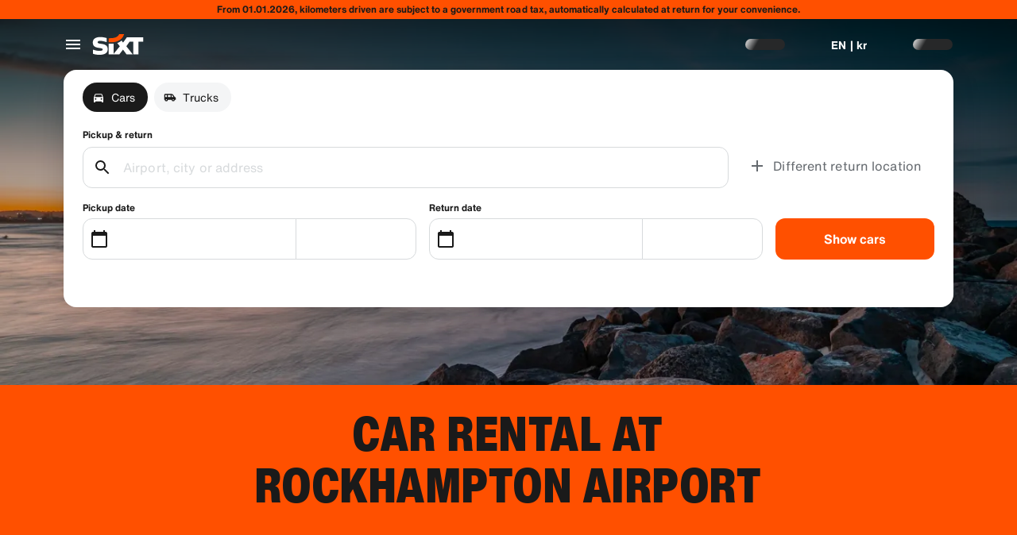

--- FILE ---
content_type: application/javascript
request_url: https://www.sixt.is/webapp/rent-search/remoteEntry.js
body_size: 36295
content:
var rentsearch;(()=>{var e={65529:function(e,t){"use strict";let a="RUNTIME-001",r="RUNTIME-002",n="RUNTIME-003",s="RUNTIME-004",o="RUNTIME-005",i="RUNTIME-006",c="RUNTIME-007",l="RUNTIME-008",d="RUNTIME-009",f="TYPE-001",u="BUILD-001",h="BUILD-002",b=e=>{let t=e.split("-")[0].toLowerCase();return`View the docs to see how to solve: https://module-federation.io/guide/troubleshooting/${t}/${e}`};function g(){return(g=Object.assign||function(e){for(var t=1;t<arguments.length;t++){var a=arguments[t];for(var r in a)Object.prototype.hasOwnProperty.call(a,r)&&(e[r]=a[r])}return e}).apply(this,arguments)}let p={[a]:"Failed to get remoteEntry exports.",[r]:'The remote entry interface does not contain "init"',[n]:"Failed to get manifest.",[s]:"Failed to locate remote.",[o]:"Invalid loadShareSync function call from bundler runtime",[i]:"Invalid loadShareSync function call from runtime",[c]:"Failed to get remote snapshot.",[l]:"Failed to load script resources.",[d]:"Please call createInstance first."},m={[f]:"Failed to generate type declaration. Execute the below cmd to reproduce and fix the error."},v={[u]:"Failed to find expose module.",[h]:"PublicPath is required in prod mode."},y=g({},p,m,v);t.BUILD_001=u,t.BUILD_002=h,t.RUNTIME_001=a,t.RUNTIME_002=r,t.RUNTIME_003=n,t.RUNTIME_004=s,t.RUNTIME_005=o,t.RUNTIME_006=i,t.RUNTIME_007=c,t.RUNTIME_008=l,t.RUNTIME_009=d,t.TYPE_001=f,t.buildDescMap=v,t.errorDescMap=y,t.getShortErrorMsg=(e,t,a,r)=>{let n=[`${[t[e]]} #${e}`];return a&&n.push(`args: ${JSON.stringify(a)}`),n.push(b(e)),r&&n.push(`Original Error Message:
 ${r}`),n.join("\n")},t.runtimeDescMap=p,t.typeDescMap=m},73656:function(e){var t,a,r,n=e.exports={};function s(){throw Error("setTimeout has not been defined")}function o(){throw Error("clearTimeout has not been defined")}function i(e){if(t===setTimeout)return setTimeout(e,0);if((t===s||!t)&&setTimeout)return t=setTimeout,setTimeout(e,0);try{return t(e,0)}catch(a){try{return t.call(null,e,0)}catch(a){return t.call(this,e,0)}}}!function(){try{t="function"==typeof setTimeout?setTimeout:s}catch(e){t=s}try{a="function"==typeof clearTimeout?clearTimeout:o}catch(e){a=o}}();var c=[],l=!1,d=-1;function f(){l&&r&&(l=!1,r.length?c=r.concat(c):d=-1,c.length&&u())}function u(){if(!l){var e=i(f);l=!0;for(var t=c.length;t;){for(r=c,c=[];++d<t;)r&&r[d].run();d=-1,t=c.length}r=null,l=!1,function(e){if(a===clearTimeout)return clearTimeout(e);if((a===o||!a)&&clearTimeout)return a=clearTimeout,clearTimeout(e);try{a(e)}catch(t){try{return a.call(null,e)}catch(t){return a.call(this,e)}}}(e)}}function h(e,t){this.fun=e,this.array=t}function b(){}n.nextTick=function(e){var t=Array(arguments.length-1);if(arguments.length>1)for(var a=1;a<arguments.length;a++)t[a-1]=arguments[a];c.push(new h(e,t)),1!==c.length||l||i(u)},h.prototype.run=function(){this.fun.apply(null,this.array)},n.title="browser",n.browser=!0,n.env={},n.argv=[],n.version="",n.versions={},n.on=b,n.addListener=b,n.once=b,n.off=b,n.removeListener=b,n.removeAllListeners=b,n.emit=b,n.prependListener=b,n.prependOnceListener=b,n.listeners=function(e){return[]},n.binding=function(e){throw Error("process.binding is not supported")},n.cwd=function(){return"/"},n.chdir=function(e){throw Error("process.chdir is not supported")},n.umask=function(){return 0}},49562:function(e,t,a){"use strict";a.d(t,{get:()=>a.getContainer,init:()=>a.initContainer})},88012:function(e,t,a){"use strict";var r,n,s,o,i,c,l,d,f,u,h,b,g=a(88681),p=a.n(g);let m=[{name:"resolve-scoped-shares-plugin",resolveShare:e=>{var t,a,r,n,s;let{pkgName:o,scope:i,shareScopeMap:c,version:l,GlobalFederation:d}=e;if("default"===i)return e;let f=null==d?void 0:null===(t=d.__INSTANCES__)||void 0===t?void 0:t[0];return f&&(null===(n=f.options)||void 0===n?void 0:null===(r=n.shared)||void 0===r?void 0:null===(a=r[o])||void 0===a?void 0:a[0])&&(null===(s=f.options.shared[o][0])||void 0===s?void 0:s.version)===l&&(e.resolver=function(){return c[i][o][l]=f.options.shared[o][0],c[i][o][l]}),e}}],v={};if((a.initializeSharingData||a.initializeExposesData)&&a.federation){let e=(e,t,a)=>{e&&e[t]&&(e[t]=a)},t=(e,t,a)=>{var r,n;let s=a();Array.isArray(s)?(null!==(r=e[t])&&void 0!==r||(e[t]=[]),e[t].push(...s)):"object"==typeof s&&null!==s&&(null!==(n=e[t])&&void 0!==n||(e[t]={}),Object.assign(e[t],s))},g=(e,t,a)=>{var r;null!==(r=e[t])&&void 0!==r||(e[t]=a())},y=null!==(d=null===(r=a.remotesLoadingData)||void 0===r?void 0:r.chunkMapping)&&void 0!==d?d:{},_=null!==(f=null===(n=a.remotesLoadingData)||void 0===n?void 0:n.moduleIdToRemoteDataMapping)&&void 0!==f?f:{},E=null!==(u=null===(s=a.initializeSharingData)||void 0===s?void 0:s.scopeToSharingDataMapping)&&void 0!==u?u:{},S=null!==(h=null===(o=a.consumesLoadingData)||void 0===o?void 0:o.chunkMapping)&&void 0!==h?h:{},j=null!==(b=null===(i=a.consumesLoadingData)||void 0===i?void 0:i.moduleIdToConsumeDataMapping)&&void 0!==b?b:{},R={},I=[],N={},M=null===(c=a.initializeExposesData)||void 0===c?void 0:c.shareScope;for(let e in p())a.federation[e]=p()[e];g(a.federation,"consumesLoadingModuleToHandlerMapping",()=>{let e={};for(let[t,a]of Object.entries(j))e[t]={getter:a.fallback,shareInfo:{shareConfig:{fixedDependencies:!1,requiredVersion:a.requiredVersion,strictVersion:a.strictVersion,singleton:a.singleton,eager:a.eager},scope:[a.shareScope]},shareKey:a.shareKey};return e}),g(a.federation,"initOptions",()=>({})),g(a.federation.initOptions,"name",()=>"rentsearch"),g(a.federation.initOptions,"shareStrategy",()=>"version-first"),g(a.federation.initOptions,"shared",()=>{let e={};for(let[t,a]of Object.entries(E))for(let r of a)if("object"==typeof r&&null!==r){let{name:a,version:n,factory:s,eager:o,singleton:i,requiredVersion:c,strictVersion:l}=r,d={},f=function(e){return void 0!==e};f(i)&&(d.singleton=i),f(c)&&(d.requiredVersion=c),f(o)&&(d.eager=o),f(l)&&(d.strictVersion=l);let u={version:n,scope:[t],shareConfig:d,get:s};e[a]?e[a].push(u):e[a]=[u]}return e}),t(a.federation.initOptions,"remotes",()=>Object.values(v).flat().filter(e=>"script"===e.externalType)),t(a.federation.initOptions,"plugins",()=>m),g(a.federation,"bundlerRuntimeOptions",()=>({})),g(a.federation.bundlerRuntimeOptions,"remotes",()=>({})),g(a.federation.bundlerRuntimeOptions.remotes,"chunkMapping",()=>y),g(a.federation.bundlerRuntimeOptions.remotes,"idToExternalAndNameMapping",()=>{let e={};for(let[t,a]of Object.entries(_))e[t]=[a.shareScope,a.name,a.externalModuleId,a.remoteName];return e}),g(a.federation.bundlerRuntimeOptions.remotes,"webpackRequire",()=>a),t(a.federation.bundlerRuntimeOptions.remotes,"idToRemoteMap",()=>{let e={};for(let[t,a]of Object.entries(_)){let r=v[a.remoteName];r&&(e[t]=r)}return e}),e(a,"S",a.federation.bundlerRuntime.S),a.federation.attachShareScopeMap&&a.federation.attachShareScopeMap(a),e(a.f,"remotes",(e,t)=>a.federation.bundlerRuntime.remotes({chunkId:e,promises:t,chunkMapping:y,idToExternalAndNameMapping:a.federation.bundlerRuntimeOptions.remotes.idToExternalAndNameMapping,idToRemoteMap:a.federation.bundlerRuntimeOptions.remotes.idToRemoteMap,webpackRequire:a})),e(a.f,"consumes",(e,t)=>a.federation.bundlerRuntime.consumes({chunkId:e,promises:t,chunkMapping:S,moduleToHandlerMapping:a.federation.consumesLoadingModuleToHandlerMapping,installedModules:R,webpackRequire:a})),e(a,"I",(e,t)=>a.federation.bundlerRuntime.I({shareScopeName:e,initScope:t,initPromises:I,initTokens:N,webpackRequire:a})),e(a,"initContainer",(e,t,r)=>a.federation.bundlerRuntime.initContainerEntry({shareScope:e,initScope:t,remoteEntryInitOptions:r,shareScopeKey:M,webpackRequire:a})),e(a,"getContainer",(e,t)=>{var r=a.initializeExposesData.moduleMap;return a.R=t,t=Object.prototype.hasOwnProperty.call(r,e)?r[e]():Promise.resolve().then(()=>{throw Error('Module "'+e+'" does not exist in container.')}),a.R=void 0,t}),a.federation.instance=a.federation.runtime.init(a.federation.initOptions),(null===(l=a.consumesLoadingData)||void 0===l?void 0:l.initialConsumes)&&a.federation.bundlerRuntime.installInitialConsumes({webpackRequire:a,installedModules:R,initialConsumes:a.consumesLoadingData.initialConsumes,moduleToHandlerMapping:a.federation.consumesLoadingModuleToHandlerMapping})}},79112:function(e,t,a){"use strict";var r=a(38671),n=a(91184),s=a(65529);let o="[ Federation Runtime ]",i=n.createLogger(o);function c(e,t){e||l(t)}function l(e){if(e instanceof Error)throw e.message.startsWith(o)||(e.message=`${o}: ${e.message}`),e;throw Error(`${o}: ${e}`)}function d(e){e instanceof Error&&!e.message.startsWith(o)&&(e.message=`${o}: ${e.message}`),i.warn(e)}function f(e,t){return -1===e.findIndex(e=>e===t)&&e.push(t),e}function u(e){return"version"in e&&e.version?`${e.name}:${e.version}`:"entry"in e&&e.entry?`${e.name}:${e.entry}`:`${e.name}`}function h(e){return void 0!==e.entry}function b(e){return!e.entry.includes(".json")}async function g(e,t){try{return await e()}catch(e){t||d(e);return}}function p(e){return e&&"object"==typeof e}let m=Object.prototype.toString;function v(e){return Array.isArray(e)?e:[e]}function y(e){let t={url:"",type:"global",globalName:""};return n.isBrowserEnv()||n.isReactNativeEnv()?"remoteEntry"in e?{url:e.remoteEntry,type:e.remoteEntryType,globalName:e.globalName}:t:"ssrRemoteEntry"in e?{url:e.ssrRemoteEntry||t.url,type:e.ssrRemoteEntryType||t.type,globalName:e.globalName}:t}let _=(e,t)=>{let a;return a=e.endsWith("/")?e.slice(0,-1):e,t.startsWith(".")&&(t=t.slice(1)),a+=t},E="object"==typeof globalThis?globalThis:window,S=(()=>{try{return document.defaultView}catch(e){return E}})();function j(e,t,a){Object.defineProperty(e,t,{value:a,configurable:!1,writable:!0})}function R(e,t){return Object.hasOwnProperty.call(e,t)}R(E,"__GLOBAL_LOADING_REMOTE_ENTRY__")||j(E,"__GLOBAL_LOADING_REMOTE_ENTRY__",{});let I=E.__GLOBAL_LOADING_REMOTE_ENTRY__;function N(e){var t,a,r,n,s,o,i,c,l,d,f,u;R(e,"__VMOK__")&&!R(e,"__FEDERATION__")&&j(e,"__FEDERATION__",e.__VMOK__),R(e,"__FEDERATION__")||(j(e,"__FEDERATION__",{__GLOBAL_PLUGIN__:[],__INSTANCES__:[],moduleInfo:{},__SHARE__:{},__MANIFEST_LOADING__:{},__PRELOADED_MAP__:new Map}),j(e,"__VMOK__",e.__FEDERATION__)),null!=(t=e.__FEDERATION__).__GLOBAL_PLUGIN__||(t.__GLOBAL_PLUGIN__=[]),null!=(a=e.__FEDERATION__).__INSTANCES__||(a.__INSTANCES__=[]),null!=(r=e.__FEDERATION__).moduleInfo||(r.moduleInfo={}),null!=(n=e.__FEDERATION__).__SHARE__||(n.__SHARE__={}),null!=(s=e.__FEDERATION__).__MANIFEST_LOADING__||(s.__MANIFEST_LOADING__={}),null!=(o=e.__FEDERATION__).__PRELOADED_MAP__||(o.__PRELOADED_MAP__=new Map)}function M(){E.__FEDERATION__.__GLOBAL_PLUGIN__=[],E.__FEDERATION__.__INSTANCES__=[],E.__FEDERATION__.moduleInfo={},E.__FEDERATION__.__SHARE__={},E.__FEDERATION__.__MANIFEST_LOADING__={},Object.keys(I).forEach(e=>{delete I[e]})}function $(e){E.__FEDERATION__.__INSTANCES__.push(e)}function O(){return E.__FEDERATION__.__DEBUG_CONSTRUCTOR__}function T(e,t=n.isDebugMode()){t&&(E.__FEDERATION__.__DEBUG_CONSTRUCTOR__=e,E.__FEDERATION__.__DEBUG_CONSTRUCTOR_VERSION__="0.19.1")}function A(e,t){if("string"==typeof t){if(e[t])return{value:e[t],key:t};for(let a of Object.keys(e)){let[r,n]=a.split(":"),s=`${r}:${t}`,o=e[s];if(o)return{value:o,key:s}}return{value:void 0,key:t}}throw Error("key must be string")}N(E),N(S);let w=()=>S.__FEDERATION__.moduleInfo,k=(e,t)=>{let a=A(t,u(e)).value;if(a&&!a.version&&"version"in e&&e.version&&(a.version=e.version),a)return a;if("version"in e&&e.version){let{version:t}=e,a=u(r._object_without_properties_loose(e,["version"])),n=A(S.__FEDERATION__.moduleInfo,a).value;if((null==n?void 0:n.version)===t)return n}},P=e=>k(e,S.__FEDERATION__.moduleInfo),D=(e,t)=>{let a=u(e);return S.__FEDERATION__.moduleInfo[a]=t,S.__FEDERATION__.moduleInfo},L=e=>(S.__FEDERATION__.moduleInfo=r._extends({},S.__FEDERATION__.moduleInfo,e),()=>{for(let t of Object.keys(e))delete S.__FEDERATION__.moduleInfo[t]}),C=(e,t)=>{let a=t||`__FEDERATION_${e}:custom__`,r=E[a];return{remoteEntryKey:a,entryExports:r}},F=e=>{let{__GLOBAL_PLUGIN__:t}=S.__FEDERATION__;e.forEach(e=>{-1===t.findIndex(t=>t.name===e.name)?t.push(e):d(`The plugin ${e.name} has been registered.`)})},x=()=>S.__FEDERATION__.__GLOBAL_PLUGIN__,H=e=>E.__FEDERATION__.__PRELOADED_MAP__.get(e),U=e=>E.__FEDERATION__.__PRELOADED_MAP__.set(e,!0),G="default",V="global",q="[0-9A-Za-z-]+",B=`(?:\\+(${q}(?:\\.${q})*))`,W="0|[1-9]\\d*",K="[0-9]+",z="\\d*[a-zA-Z-][a-zA-Z0-9-]*",Y=`(?:${K}|${z})`,J=`(?:-?(${Y}(?:\\.${Y})*))`,X=`(?:${W}|${z})`,Z=`(?:-(${X}(?:\\.${X})*))`,Q=`${W}|x|X|\\*`,ee=`[v=\\s]*(${Q})(?:\\.(${Q})(?:\\.(${Q})(?:${Z})?${B}?)?)?`,et=`^\\s*(${ee})\\s+-\\s+(${ee})\\s*$`,ea=`(${K})\\.(${K})\\.(${K})`,er=`[v=\\s]*${ea}${J}?${B}?`,en="((?:<|>)?=?)",es=`(\\s*)${en}\\s*(${er}|${ee})`,eo="(?:~>?)",ei=`(\\s*)${eo}\\s+`,ec="(?:\\^)",el=`(\\s*)${ec}\\s+`,ed=`^${ec}${ee}$`,ef=`(${W})\\.(${W})\\.(${W})`,eu=`v?${ef}${Z}?${B}?`,eh=`^${eo}${ee}$`,eb=`^${en}\\s*${ee}$`,eg=`^${en}\\s*(${eu})$|^$`;function ep(e){return new RegExp(e)}function em(e){return!e||"x"===e.toLowerCase()||"*"===e}function ev(...e){return t=>e.reduce((e,t)=>t(e),t)}function ey(e){return e.match(ep(eg))}function e_(e,t,a,r){let n=`${e}.${t}.${a}`;return r?`${n}-${r}`:n}function eE(e){return e.replace(ep(et),(e,t,a,r,n,s,o,i,c,l,d,f)=>(t=em(a)?"":em(r)?`>=${a}.0.0`:em(n)?`>=${a}.${r}.0`:`>=${t}`,i=em(c)?"":em(l)?`<${Number(c)+1}.0.0-0`:em(d)?`<${c}.${Number(l)+1}.0-0`:f?`<=${c}.${l}.${d}-${f}`:`<=${i}`,`${t} ${i}`.trim()))}function eS(e){return e.replace(ep(es),"$1$2$3")}function ej(e){return e.replace(ep(ei),"$1~")}function eR(e){return e.replace(ep(el),"$1^")}function eI(e){return e.trim().split(/\s+/).map(e=>e.replace(ep(ed),(e,t,a,r,n)=>em(t)?"":em(a)?`>=${t}.0.0 <${Number(t)+1}.0.0-0`:em(r)?"0"===t?`>=${t}.${a}.0 <${t}.${Number(a)+1}.0-0`:`>=${t}.${a}.0 <${Number(t)+1}.0.0-0`:n?"0"!==t?`>=${t}.${a}.${r}-${n} <${Number(t)+1}.0.0-0`:"0"===a?`>=${t}.${a}.${r}-${n} <${t}.${a}.${Number(r)+1}-0`:`>=${t}.${a}.${r}-${n} <${t}.${Number(a)+1}.0-0`:"0"===t?"0"===a?`>=${t}.${a}.${r} <${t}.${a}.${Number(r)+1}-0`:`>=${t}.${a}.${r} <${t}.${Number(a)+1}.0-0`:`>=${t}.${a}.${r} <${Number(t)+1}.0.0-0`)).join(" ")}function eN(e){return e.trim().split(/\s+/).map(e=>e.replace(ep(eh),(e,t,a,r,n)=>em(t)?"":em(a)?`>=${t}.0.0 <${Number(t)+1}.0.0-0`:em(r)?`>=${t}.${a}.0 <${t}.${Number(a)+1}.0-0`:n?`>=${t}.${a}.${r}-${n} <${t}.${Number(a)+1}.0-0`:`>=${t}.${a}.${r} <${t}.${Number(a)+1}.0-0`)).join(" ")}function eM(e){return e.split(/\s+/).map(e=>e.trim().replace(ep(eb),(e,t,a,r,n,s)=>{let o=em(a),i=o||em(r),c=i||em(n);return("="===t&&c&&(t=""),s="",o)?">"===t||"<"===t?"<0.0.0-0":"*":t&&c?(i&&(r=0),n=0,">"===t?(t=">=",i?(a=Number(a)+1,r=0):r=Number(r)+1,n=0):"<="===t&&(t="<",i?a=Number(a)+1:r=Number(r)+1),"<"===t&&(s="-0"),`${t+a}.${r}.${n}${s}`):i?`>=${a}.0.0${s} <${Number(a)+1}.0.0-0`:c?`>=${a}.${r}.0${s} <${a}.${Number(r)+1}.0-0`:e})).join(" ")}function e$(e){return e.trim().replace(ep("(<|>)?=?\\s*\\*"),"")}function eO(e,t){return(e=Number(e)||e)>(t=Number(t)||t)?1:e===t?0:-1}function eT(e,t){return eO(e.major,t.major)||eO(e.minor,t.minor)||eO(e.patch,t.patch)||function(e,t){let{preRelease:a}=e,{preRelease:r}=t;if(void 0===a&&r)return 1;if(a&&void 0===r)return -1;if(void 0===a&&void 0===r)return 0;for(let e=0,t=a.length;e<=t;e++){let t=a[e],n=r[e];if(t!==n){if(void 0===t&&void 0===n)break;if(!t)return 1;if(!n)return -1;return eO(t,n)}}return 0}(e,t)}function eA(e,t){return e.version===t.version}function ew(e,t){if(!e)return!1;let a=ey(e);if(!a)return!1;let[,r,,n,s,o,i]=a,c={operator:r,version:e_(n,s,o,i),major:n,minor:s,patch:o,preRelease:null==i?void 0:i.split(".")};for(let e of t.split("||")){let t=e.trim();if(!t||"*"===t||"x"===t)return!0;try{let e=ev(eE,eS,ej,eR)(t.trim()).split(/\s+/).join(" ");if(!e.trim())return!0;let a=e.split(" ").map(e=>ev(eI,eN,eM,e$)(e)).join(" ");if(!a.trim())return!0;let r=a.split(/\s+/).map(e=>e.trim().replace(ep("^\\s*>=\\s*0.0.0\\s*$"),"")).filter(Boolean);if(0===r.length)continue;let n=!0;for(let e of r){let t=ey(e);if(!t){n=!1;break}let[,a,,r,s,o,i]=t,l={operator:a,version:e_(r,s,o,i),major:r,minor:s,patch:o,preRelease:null==i?void 0:i.split(".")};if(!function(e,t){switch(e.operator){case"":case"=":return eA(e,t);case">":return 0>eT(e,t);case">=":return eA(e,t)||0>eT(e,t);case"<":return eT(e,t)>0;case"<=":return eA(e,t)||eT(e,t)>0;case void 0:return!0;default:return!1}}(l,c)){n=!1;break}}if(n)return!0}catch(e){console.error(`[semver] Error processing range part "${t}":`,e);continue}}return!1}function ek(e,t){let a=t.shared||{},n=t.name,s=Object.keys(a).reduce((e,s)=>{let o=v(a[s]);return e[s]=e[s]||[],o.forEach(a=>{var o,i,c,l;let d;e[s].push((o=t.shareStrategy,d="get"in a?a.get:"lib"in a?()=>Promise.resolve(a.lib):()=>Promise.resolve(()=>{throw Error(`Can not get shared '${s}'!`)}),r._extends({deps:[],useIn:[],from:n,loading:null},a,{shareConfig:r._extends({requiredVersion:`^${a.version}`,singleton:!1,eager:!1,strictVersion:!1},a.shareConfig),get:d,loaded:null!=a&&!!a.loaded||"lib"in a||void 0,version:null!=(i=a.version)?i:"0",scope:Array.isArray(a.scope)?a.scope:[null!=(c=a.scope)?c:"default"],strategy:(null!=(l=a.strategy)?l:o)||"version-first"})))}),e},{}),o=r._extends({},e.shared);return Object.keys(s).forEach(e=>{o[e]?s[e].forEach(t=>{o[e].find(e=>e.version===t.version)||o[e].push(t)}):o[e]=s[e]}),{shared:o,shareInfos:s}}function eP(e,t){let a=e=>{if(!Number.isNaN(Number(e))){let t=e.split("."),a=e;for(let e=0;e<3-t.length;e++)a+=".0";return a}return e};return!!ew(a(e),`<=${a(t)}`)}let eD=(e,t)=>{let a=t||function(e,t){return eP(e,t)};return Object.keys(e).reduce((e,t)=>!e||a(e,t)||"0"===e?t:e,0)},eL=e=>!!e.loaded||"function"==typeof e.lib,eC=e=>!!e.loading;function eF(e,t,a,r){if(!e)return;let{shareConfig:n,scope:s=G,strategy:o}=a;for(let i of Array.isArray(s)?s:[s])if(n&&e[i]&&e[i][t]){let{requiredVersion:s}=n,c=("loaded-first"===o?function(e,t,a){let r=e[t][a];return eD(e[t][a],function(e,t){let a=e=>eL(e)||eC(e);return a(r[t])?!a(r[e])||!!eP(e,t):!a(r[e])&&eP(e,t)})}:function(e,t,a){let r=e[t][a];return eD(e[t][a],function(e,t){return!eL(r[e])&&eP(e,t)})})(e,i,t),f=()=>{if(n.singleton){if("string"==typeof s&&!ew(c,s)){let r=`Version ${c} from ${c&&e[i][t][c].from} of shared singleton module ${t} does not satisfy the requirement of ${a.from} which needs ${s})`;n.strictVersion?l(r):d(r)}return e[i][t][c]}if(!1===s||"*"===s||ew(c,s))return e[i][t][c];for(let[a,r]of Object.entries(e[i][t]))if(ew(a,s))return r},u={shareScopeMap:e,scope:i,pkgName:t,version:c,GlobalFederation:S.__FEDERATION__,resolver:f};return(r.emit(u)||u).resolver()}}function ex(){return S.__FEDERATION__.__SHARE__}function eH(e){var t;let{pkgName:a,extraOptions:r,shareInfos:n}=e;return Object.assign({},(null!=(t=null==r?void 0:r.resolver)?t:e=>{if(!e)return;let t={};e.forEach(e=>{t[e.version]=e});let a=eD(t,function(e,a){return!eL(t[e])&&eP(e,a)});return t[a]})(n[a]),null==r?void 0:r.customShareInfo)}function eU(e,t){for(let a of e){let e=t.startsWith(a.name),r=t.replace(a.name,"");if(e){if(r.startsWith("/"))return{pkgNameOrAlias:a.name,expose:r=`.${r}`,remote:a};if(""===r)return{pkgNameOrAlias:a.name,expose:".",remote:a}}let n=a.alias&&t.startsWith(a.alias),s=a.alias&&t.replace(a.alias,"");if(a.alias&&n){if(s&&s.startsWith("/"))return{pkgNameOrAlias:a.alias,expose:s=`.${s}`,remote:a};if(""===s)return{pkgNameOrAlias:a.alias,expose:".",remote:a}}}}let eG=".then(callbacks[0]).catch(callbacks[1])";async function eV({entry:e,remoteEntryExports:t}){return new Promise((a,r)=>{try{t?a(t):"undefined"!=typeof FEDERATION_ALLOW_NEW_FUNCTION?Function("callbacks",`import("${e}")${eG}`)([a,r]):import(e).then(a).catch(r)}catch(e){r(e)}})}async function eq({entry:e,remoteEntryExports:t}){return new Promise((a,r)=>{try{t?a(t):Function("callbacks",`System.import("${e}")${eG}`)([a,r])}catch(e){r(e)}})}function eB(e,t,a){let{remoteEntryKey:r,entryExports:n}=C(e,t);return c(n,s.getShortErrorMsg(s.RUNTIME_001,s.runtimeDescMap,{remoteName:e,remoteEntryUrl:a,remoteEntryKey:r})),n}async function eW({name:e,globalName:t,entry:a,loaderHook:r,getEntryUrl:o}){let{entryExports:i}=C(e,t);if(i)return i;let l=o?o(a):a;return n.loadScript(l,{attrs:{},createScriptHook:(e,t)=>{let a=r.lifecycle.createScript.emit({url:e,attrs:t});if(a&&(a instanceof HTMLScriptElement||"script"in a||"timeout"in a))return a}}).then(()=>eB(e,t,a)).catch(t=>{throw c(void 0,s.getShortErrorMsg(s.RUNTIME_008,s.runtimeDescMap,{remoteName:e,resourceUrl:a})),t})}async function eK({remoteInfo:e,remoteEntryExports:t,loaderHook:a,getEntryUrl:r}){let{entry:n,entryGlobalName:s,name:o,type:i}=e;switch(i){case"esm":case"module":return eV({entry:n,remoteEntryExports:t});case"system":return eq({entry:n,remoteEntryExports:t});default:return eW({entry:n,globalName:s,name:o,loaderHook:a,getEntryUrl:r})}}function ez(e){let{entry:t,name:a}=e;return n.composeKeyWithSeparator(a,t)}async function eY(e){let{origin:t,remoteEntryExports:a,remoteInfo:r,getEntryUrl:n}=e,s=ez(r);if(a)return a;if(!I[s]){let e=t.remoteHandler.hooks.lifecycle.loadEntry,o=t.loaderHook;I[s]=e.emit({loaderHook:o,remoteInfo:r,remoteEntryExports:a}).then(e=>e||eK({remoteInfo:r,remoteEntryExports:a,loaderHook:o,getEntryUrl:n}))}return I[s]}function eJ(e){return r._extends({},e,{entry:"entry"in e?e.entry:"",type:e.type||V,entryGlobalName:e.entryGlobalName||e.name,shareScope:e.shareScope||G})}function eX(e){return r._extends({resourceCategory:"sync",share:!0,depsRemote:!0,prefetchInterface:!1},e)}function eZ(e,t,a,r=!0){let{cssAssets:s,jsAssetsWithoutEntry:o,entryAssets:i}=a;if(t.options.inBrowser){if(i.forEach(a=>{let{moduleInfo:r}=a,n=t.moduleCache.get(e.name);n?eY({origin:t,remoteInfo:r,remoteEntryExports:n.remoteEntryExports}):eY({origin:t,remoteInfo:r,remoteEntryExports:void 0})}),r){let e={rel:"preload",as:"style"};s.forEach(a=>{let{link:r,needAttach:s}=n.createLink({url:a,cb:()=>{},attrs:e,createLinkHook:(e,a)=>{let r=t.loaderHook.lifecycle.createLink.emit({url:e,attrs:a});if(r instanceof HTMLLinkElement)return r}});s&&document.head.appendChild(r)})}else{let e={rel:"stylesheet",type:"text/css"};s.forEach(a=>{let{link:r,needAttach:s}=n.createLink({url:a,cb:()=>{},attrs:e,createLinkHook:(e,a)=>{let r=t.loaderHook.lifecycle.createLink.emit({url:e,attrs:a});if(r instanceof HTMLLinkElement)return r},needDeleteLink:!1});s&&document.head.appendChild(r)})}if(r){let e={rel:"preload",as:"script"};o.forEach(a=>{let{link:r,needAttach:s}=n.createLink({url:a,cb:()=>{},attrs:e,createLinkHook:(e,a)=>{let r=t.loaderHook.lifecycle.createLink.emit({url:e,attrs:a});if(r instanceof HTMLLinkElement)return r}});s&&document.head.appendChild(r)})}else{let a={fetchpriority:"high",type:(null==e?void 0:e.type)==="module"?"module":"text/javascript"};o.forEach(e=>{let{script:r,needAttach:s}=n.createScript({url:e,cb:()=>{},attrs:a,createScriptHook:(e,a)=>{let r=t.loaderHook.lifecycle.createScript.emit({url:e,attrs:a});if(r instanceof HTMLScriptElement)return r},needDeleteScript:!0});s&&document.head.appendChild(r)})}}}let eQ=class{async getEntry(){let e;if(this.remoteEntryExports)return this.remoteEntryExports;try{e=await eY({origin:this.host,remoteInfo:this.remoteInfo,remoteEntryExports:this.remoteEntryExports})}catch(a){let t=ez(this.remoteInfo);a instanceof Error&&a.message.includes(s.RUNTIME_008)&&(e=await this.host.loaderHook.lifecycle.loadEntryError.emit({getRemoteEntry:eY,origin:this.host,remoteInfo:this.remoteInfo,remoteEntryExports:this.remoteEntryExports,globalLoading:I,uniqueKey:t}))}return c(e,`remoteEntryExports is undefined 
 ${n.safeToString(this.remoteInfo)}`),this.remoteEntryExports=e,this.remoteEntryExports}async get(e,t,a,n){let o;let{loadFactory:i=!0}=a||{loadFactory:!0},d=await this.getEntry();if(!this.inited){let t=this.host.shareScopeMap,a=Array.isArray(this.remoteInfo.shareScope)?this.remoteInfo.shareScope:[this.remoteInfo.shareScope];a.length||a.push("default"),a.forEach(e=>{t[e]||(t[e]={})});let o=t[a[0]],i={version:this.remoteInfo.version||"",shareScopeKeys:Array.isArray(this.remoteInfo.shareScope)?a:this.remoteInfo.shareScope||"default"};Object.defineProperty(i,"shareScopeMap",{value:t,enumerable:!1});let c=await this.host.hooks.lifecycle.beforeInitContainer.emit({shareScope:o,remoteEntryInitOptions:i,initScope:[],remoteInfo:this.remoteInfo,origin:this.host});void 0===(null==d?void 0:d.init)&&l(s.getShortErrorMsg(s.RUNTIME_002,s.runtimeDescMap,{hostName:this.host.name,remoteName:this.remoteInfo.name,remoteEntryUrl:this.remoteInfo.entry,remoteEntryKey:this.remoteInfo.entryGlobalName})),await d.init(c.shareScope,c.initScope,c.remoteEntryInitOptions),await this.host.hooks.lifecycle.initContainer.emit(r._extends({},c,{id:e,remoteSnapshot:n,remoteEntryExports:d}))}this.lib=d,this.inited=!0,(o=await this.host.loaderHook.lifecycle.getModuleFactory.emit({remoteEntryExports:d,expose:t,moduleInfo:this.remoteInfo}))||(o=await d.get(t)),c(o,`${u(this.remoteInfo)} remote don't export ${t}.`);let f=_(this.remoteInfo.name,t),h=this.wraperFactory(o,f);return i?await h():h}wraperFactory(e,t){function a(e,t){e&&"object"==typeof e&&Object.isExtensible(e)&&!Object.getOwnPropertyDescriptor(e,Symbol.for("mf_module_id"))&&Object.defineProperty(e,Symbol.for("mf_module_id"),{value:t,enumerable:!1})}return e instanceof Promise?async()=>{let r=await e();return a(r,t),r}:()=>{let r=e();return a(r,t),r}}constructor({remoteInfo:e,host:t}){this.inited=!1,this.lib=void 0,this.remoteInfo=e,this.host=t}};class e1{on(e){"function"==typeof e&&this.listeners.add(e)}once(e){let t=this;this.on(function a(...r){return t.remove(a),e.apply(null,r)})}emit(...e){let t;return this.listeners.size>0&&this.listeners.forEach(a=>{t=a(...e)}),t}remove(e){this.listeners.delete(e)}removeAll(){this.listeners.clear()}constructor(e){this.type="",this.listeners=new Set,e&&(this.type=e)}}class e0 extends e1{emit(...e){let t;let a=Array.from(this.listeners);if(a.length>0){let r=0,n=t=>!1!==t&&(r<a.length?Promise.resolve(a[r++].apply(null,e)).then(n):t);t=n()}return Promise.resolve(t)}}function e4(e,t){if(!p(t))return!1;if(e!==t){for(let a in e)if(!(a in t))return!1}return!0}class e2 extends e1{emit(e){for(let t of(p(e)||l(`The data for the "${this.type}" hook should be an object.`),this.listeners))try{let a=t(e);if(e4(e,a))e=a;else{this.onerror(`A plugin returned an unacceptable value for the "${this.type}" type.`);break}}catch(e){d(e),this.onerror(e)}return e}constructor(e){super(),this.onerror=l,this.type=e}}class e8 extends e1{emit(e){p(e)||l(`The response data for the "${this.type}" hook must be an object.`);let t=Array.from(this.listeners);if(t.length>0){let a=0,r=t=>(d(t),this.onerror(t),e),n=s=>{if(e4(e,s)){if(e=s,a<t.length)try{return Promise.resolve(t[a++](e)).then(n,r)}catch(e){return r(e)}}else this.onerror(`A plugin returned an incorrect value for the "${this.type}" type.`);return e};return Promise.resolve(n(e))}return Promise.resolve(e)}constructor(e){super(),this.onerror=l,this.type=e}}class e9{applyPlugin(e,t){c("[object Object]"===m.call(e),"Plugin configuration is invalid.");let a=e.name;c(a,"A name must be provided by the plugin."),this.registerPlugins[a]||(this.registerPlugins[a]=e,null==e.apply||e.apply.call(e,t),Object.keys(this.lifecycle).forEach(t=>{let a=e[t];a&&this.lifecycle[t].on(a)}))}removePlugin(e){c(e,"A name is required.");let t=this.registerPlugins[e];c(t,`The plugin "${e}" is not registered.`),Object.keys(t).forEach(e=>{"name"!==e&&this.lifecycle[e].remove(t[e])})}constructor(e){this.registerPlugins={},this.lifecycle=e,this.lifecycleKeys=Object.keys(e)}}function e6(e,t){let a=y(t);a.url||l(`The attribute remoteEntry of ${e.name} must not be undefined.`);let r=n.getResourceUrl(t,a.url);n.isBrowserEnv()||r.startsWith("http")||(r=`https:${r}`),e.type=a.type,e.entryGlobalName=a.globalName,e.entry=r,e.version=t.version,e.buildVersion=t.buildVersion}let e3=(e,t)=>document.querySelector(`${e}[${"link"===e?"href":"src"}="${t}"]`);function e5(e,t){let a=P({name:t.name,version:t.options.version}),r=a&&"remotesInfo"in a&&a.remotesInfo&&A(a.remotesInfo,e.name).value;return r&&r.matchedVersion?{hostGlobalSnapshot:a,globalSnapshot:w(),remoteSnapshot:P({name:e.name,version:r.matchedVersion})}:{hostGlobalSnapshot:void 0,globalSnapshot:w(),remoteSnapshot:P({name:e.name,version:"version"in e?e.version:void 0})}}class e7{async loadRemoteSnapshotInfo({moduleInfo:e,id:t,expose:a}){let o,i;let{options:c}=this.HostInstance;await this.hooks.lifecycle.beforeLoadRemoteSnapshot.emit({options:c,moduleInfo:e});let d=P({name:this.HostInstance.options.name,version:this.HostInstance.options.version});d||(d={version:this.HostInstance.options.version||"",remoteEntry:"",remotesInfo:{}},L({[this.HostInstance.options.name]:d})),d&&"remotesInfo"in d&&!A(d.remotesInfo,e.name).value&&("version"in e||"entry"in e)&&(d.remotesInfo=r._extends({},null==d?void 0:d.remotesInfo,{[e.name]:{matchedVersion:"version"in e?e.version:e.entry}}));let{hostGlobalSnapshot:f,remoteSnapshot:u,globalSnapshot:b}=this.getGlobalRemoteInfo(e),{remoteSnapshot:g,globalSnapshot:p}=await this.hooks.lifecycle.loadSnapshot.emit({options:c,moduleInfo:e,hostGlobalSnapshot:f,remoteSnapshot:u,globalSnapshot:b});if(g){if(n.isManifestProvider(g)){let t=n.isBrowserEnv()?g.remoteEntry:g.ssrRemoteEntry||g.remoteEntry||"",a=await this.getManifestJson(t,e,{}),s=D(r._extends({},e,{entry:t}),a);o=a,i=s}else{let{remoteSnapshot:t}=await this.hooks.lifecycle.loadRemoteSnapshot.emit({options:this.HostInstance.options,moduleInfo:e,remoteSnapshot:g,from:"global"});o=t,i=p}}else if(h(e)){let t=await this.getManifestJson(e.entry,e,{}),a=D(e,t),{remoteSnapshot:r}=await this.hooks.lifecycle.loadRemoteSnapshot.emit({options:this.HostInstance.options,moduleInfo:e,remoteSnapshot:t,from:"global"});o=r,i=a}else l(s.getShortErrorMsg(s.RUNTIME_007,s.runtimeDescMap,{hostName:e.name,hostVersion:e.version,globalSnapshot:JSON.stringify(p)}));return await this.hooks.lifecycle.afterLoadSnapshot.emit({id:t,host:this.HostInstance,options:c,moduleInfo:e,remoteSnapshot:o}),{remoteSnapshot:o,globalSnapshot:i}}getGlobalRemoteInfo(e){return e5(e,this.HostInstance)}async getManifestJson(e,t,a){let r=async()=>{let a=this.manifestCache.get(e);if(a)return a;try{let t=await this.loaderHook.lifecycle.fetch.emit(e,{});t&&t instanceof Response||(t=await fetch(e,{})),a=await t.json()}catch(r){(a=await this.HostInstance.remoteHandler.hooks.lifecycle.errorLoadRemote.emit({id:e,error:r,from:"runtime",lifecycle:"afterResolve",origin:this.HostInstance}))||(delete this.manifestLoading[e],l(s.getShortErrorMsg(s.RUNTIME_003,s.runtimeDescMap,{manifestUrl:e,moduleName:t.name,hostName:this.HostInstance.options.name},`${r}`)))}return c(a.metaData&&a.exposes&&a.shared,`${e} is not a federation manifest`),this.manifestCache.set(e,a),a},o=async()=>{let a=await r(),s=n.generateSnapshotFromManifest(a,{version:e}),{remoteSnapshot:o}=await this.hooks.lifecycle.loadRemoteSnapshot.emit({options:this.HostInstance.options,moduleInfo:t,manifestJson:a,remoteSnapshot:s,manifestUrl:e,from:"manifest"});return o};return this.manifestLoading[e]||(this.manifestLoading[e]=o().then(e=>e)),this.manifestLoading[e]}constructor(e){this.loadingHostSnapshot=null,this.manifestCache=new Map,this.hooks=new e9({beforeLoadRemoteSnapshot:new e0("beforeLoadRemoteSnapshot"),loadSnapshot:new e8("loadGlobalSnapshot"),loadRemoteSnapshot:new e8("loadRemoteSnapshot"),afterLoadSnapshot:new e8("afterLoadSnapshot")}),this.manifestLoading=S.__FEDERATION__.__MANIFEST_LOADING__,this.HostInstance=e,this.loaderHook=e.loaderHook}}class te{registerShared(e,t){let{shareInfos:a,shared:r}=ek(e,t);return Object.keys(a).forEach(e=>{a[e].forEach(a=>{!eF(this.shareScopeMap,e,a,this.hooks.lifecycle.resolveShare)&&a&&a.lib&&this.setShared({pkgName:e,lib:a.lib,get:a.get,loaded:!0,shared:a,from:t.name})})}),{shareInfos:a,shared:r}}async loadShare(e,t){let{host:a}=this,r=eH({pkgName:e,extraOptions:t,shareInfos:a.options.shared});(null==r?void 0:r.scope)&&await Promise.all(r.scope.map(async e=>{await Promise.all(this.initializeSharing(e,{strategy:r.strategy}))}));let{shareInfo:n}=await this.hooks.lifecycle.beforeLoadShare.emit({pkgName:e,shareInfo:r,shared:a.options.shared,origin:a});c(n,`Cannot find ${e} Share in the ${a.options.name}. Please ensure that the ${e} Share parameters have been injected`);let s=eF(this.shareScopeMap,e,n,this.hooks.lifecycle.resolveShare),o=e=>{e.useIn||(e.useIn=[]),f(e.useIn,a.options.name)};if(s&&s.lib)return o(s),s.lib;if(s&&s.loading&&!s.loaded){let e=await s.loading;return s.loaded=!0,s.lib||(s.lib=e),o(s),e}if(s){let t=(async()=>{let e=await s.get();return o(s),s.loaded=!0,s.lib=e,e})();return this.setShared({pkgName:e,loaded:!1,shared:s,from:a.options.name,lib:null,loading:t}),t}{if(null==t?void 0:t.customShareInfo)return!1;let r=(async()=>{let t=await n.get();n.lib=t,n.loaded=!0,o(n);let a=eF(this.shareScopeMap,e,n,this.hooks.lifecycle.resolveShare);return a&&(a.lib=t,a.loaded=!0,a.from=n.from),t})();return this.setShared({pkgName:e,loaded:!1,shared:n,from:a.options.name,lib:null,loading:r}),r}}initializeSharing(e=G,t){let{host:a}=this,r=null==t?void 0:t.from,n=null==t?void 0:t.strategy,s=null==t?void 0:t.initScope,o=[];if("build"!==r){let{initTokens:t}=this;s||(s=[]);let a=t[e];if(a||(a=t[e]={from:this.host.name}),s.indexOf(a)>=0)return o;s.push(a)}let i=this.shareScopeMap,c=a.options.name;i[e]||(i[e]={});let l=i[e],d=(e,t)=>{var a;let{version:r,eager:n}=t;l[e]=l[e]||{};let s=l[e],o=s[r],i=!!(o&&(o.eager||(null==(a=o.shareConfig)?void 0:a.eager)));(!o||"loaded-first"!==o.strategy&&!o.loaded&&(!n!=!i?n:c>o.from))&&(s[r]=t)},f=t=>t&&t.init&&t.init(i[e],s),u=async e=>{let{module:t}=await a.remoteHandler.getRemoteModuleAndOptions({id:e});if(t.getEntry){let r;try{r=await t.getEntry()}catch(t){r=await a.remoteHandler.hooks.lifecycle.errorLoadRemote.emit({id:e,error:t,from:"runtime",lifecycle:"beforeLoadShare",origin:a})}t.inited||(await f(r),t.inited=!0)}};return Object.keys(a.options.shared).forEach(t=>{a.options.shared[t].forEach(a=>{a.scope.includes(e)&&d(t,a)})}),("version-first"===a.options.shareStrategy||"version-first"===n)&&a.options.remotes.forEach(t=>{t.shareScope===e&&o.push(u(t.name))}),o}loadShareSync(e,t){let{host:a}=this,r=eH({pkgName:e,extraOptions:t,shareInfos:a.options.shared});(null==r?void 0:r.scope)&&r.scope.forEach(e=>{this.initializeSharing(e,{strategy:r.strategy})});let n=eF(this.shareScopeMap,e,r,this.hooks.lifecycle.resolveShare),o=e=>{e.useIn||(e.useIn=[]),f(e.useIn,a.options.name)};if(n){if("function"==typeof n.lib)return o(n),n.loaded||(n.loaded=!0,n.from!==a.options.name||(r.loaded=!0)),n.lib;if("function"==typeof n.get){let t=n.get();if(!(t instanceof Promise))return o(n),this.setShared({pkgName:e,loaded:!0,from:a.options.name,lib:t,shared:n}),t}}if(r.lib)return r.loaded||(r.loaded=!0),r.lib;if(r.get){let n=r.get();if(n instanceof Promise){let r=(null==t?void 0:t.from)==="build"?s.RUNTIME_005:s.RUNTIME_006;throw Error(s.getShortErrorMsg(r,s.runtimeDescMap,{hostName:a.options.name,sharedPkgName:e}))}return r.lib=n,this.setShared({pkgName:e,loaded:!0,from:a.options.name,lib:r.lib,shared:r}),r.lib}throw Error(s.getShortErrorMsg(s.RUNTIME_006,s.runtimeDescMap,{hostName:a.options.name,sharedPkgName:e}))}initShareScopeMap(e,t,a={}){let{host:r}=this;this.shareScopeMap[e]=t,this.hooks.lifecycle.initContainerShareScopeMap.emit({shareScope:t,options:r.options,origin:r,scopeName:e,hostShareScopeMap:a.hostShareScopeMap})}setShared({pkgName:e,shared:t,from:a,lib:n,loading:s,loaded:o,get:i}){let{version:c,scope:l="default"}=t,d=r._object_without_properties_loose(t,["version","scope"]);(Array.isArray(l)?l:[l]).forEach(t=>{if(this.shareScopeMap[t]||(this.shareScopeMap[t]={}),this.shareScopeMap[t][e]||(this.shareScopeMap[t][e]={}),!this.shareScopeMap[t][e][c]){this.shareScopeMap[t][e][c]=r._extends({version:c,scope:["default"]},d,{lib:n,loaded:o,loading:s}),i&&(this.shareScopeMap[t][e][c].get=i);return}let l=this.shareScopeMap[t][e][c];s&&!l.loading&&(l.loading=s),o&&!l.loaded&&(l.loaded=o),a&&l.from!==a&&(l.from=a)})}_setGlobalShareScopeMap(e){let t=ex(),a=e.id||e.name;a&&!t[a]&&(t[a]=this.shareScopeMap)}constructor(e){this.hooks=new e9({afterResolve:new e8("afterResolve"),beforeLoadShare:new e8("beforeLoadShare"),loadShare:new e0,resolveShare:new e2("resolveShare"),initContainerShareScopeMap:new e2("initContainerShareScopeMap")}),this.host=e,this.shareScopeMap={},this.initTokens={},this._setGlobalShareScopeMap(e.options)}}class tt{formatAndRegisterRemote(e,t){return(t.remotes||[]).reduce((e,t)=>(this.registerRemote(t,e,{force:!1}),e),e.remotes)}setIdToRemoteMap(e,t){let{remote:a,expose:r}=t,{name:n,alias:s}=a;if(this.idToRemoteMap[e]={name:a.name,expose:r},s&&e.startsWith(n)){let t=e.replace(n,s);this.idToRemoteMap[t]={name:a.name,expose:r};return}if(s&&e.startsWith(s)){let t=e.replace(s,n);this.idToRemoteMap[t]={name:a.name,expose:r}}}async loadRemote(e,t){let{host:a}=this;try{let{loadFactory:r=!0}=t||{loadFactory:!0},{module:n,moduleOptions:s,remoteMatchInfo:o}=await this.getRemoteModuleAndOptions({id:e}),{pkgNameOrAlias:i,remote:c,expose:l,id:d,remoteSnapshot:f}=o,u=await n.get(d,l,t,f),h=await this.hooks.lifecycle.onLoad.emit({id:d,pkgNameOrAlias:i,expose:l,exposeModule:r?u:void 0,exposeModuleFactory:r?void 0:u,remote:c,options:s,moduleInstance:n,origin:a});if(this.setIdToRemoteMap(e,o),"function"==typeof h)return h;return u}catch(s){let{from:r="runtime"}=t||{from:"runtime"},n=await this.hooks.lifecycle.errorLoadRemote.emit({id:e,error:s,from:r,lifecycle:"onLoad",origin:a});if(!n)throw s;return n}}async preloadRemote(e){var t;let{host:a}=this;await this.hooks.lifecycle.beforePreloadRemote.emit({preloadOps:e,options:a.options,origin:a});let r=(t=a.options.remotes,e.map(e=>{let a=function(e,t){for(let a of e)if(t===a.name||a.alias&&t===a.alias)return a}(t,e.nameOrAlias);return c(a,`Unable to preload ${e.nameOrAlias} as it is not included in ${!a&&n.safeToString({remoteInfo:a,remotes:t})}`),{remote:a,preloadConfig:eX(e)}}));await Promise.all(r.map(async e=>{let{remote:t}=e,r=eJ(t),{globalSnapshot:n,remoteSnapshot:s}=await a.snapshotHandler.loadRemoteSnapshotInfo({moduleInfo:t}),o=await this.hooks.lifecycle.generatePreloadAssets.emit({origin:a,preloadOptions:e,remote:t,remoteInfo:r,globalSnapshot:n,remoteSnapshot:s});o&&eZ(r,a,o)}))}registerRemotes(e,t){let{host:a}=this;e.forEach(e=>{this.registerRemote(e,a.options.remotes,{force:null==t?void 0:t.force})})}async getRemoteModuleAndOptions(e){let t;let{host:a}=this,{id:n}=e;try{t=await this.hooks.lifecycle.beforeRequest.emit({id:n,options:a.options,origin:a})}catch(e){if(!(t=await this.hooks.lifecycle.errorLoadRemote.emit({id:n,options:a.options,origin:a,from:"runtime",error:e,lifecycle:"beforeRequest"})))throw e}let{id:o}=t,i=eU(a.options.remotes,o);c(i,s.getShortErrorMsg(s.RUNTIME_004,s.runtimeDescMap,{hostName:a.options.name,requestId:o}));let{remote:l}=i,d=eJ(l),f=await a.sharedHandler.hooks.lifecycle.afterResolve.emit(r._extends({id:o},i,{options:a.options,origin:a,remoteInfo:d})),{remote:u,expose:h}=f;c(u&&h,`The 'beforeRequest' hook was executed, but it failed to return the correct 'remote' and 'expose' values while loading ${o}.`);let b=a.moduleCache.get(u.name),g={host:a,remoteInfo:d};return b||(b=new eQ(g),a.moduleCache.set(u.name,b)),{module:b,moduleOptions:g,remoteMatchInfo:f}}registerRemote(e,t,a){let{host:r}=this,s=()=>{if(e.alias){let a=t.find(t=>{var a;return e.alias&&(t.name.startsWith(e.alias)||(null==(a=t.alias)?void 0:a.startsWith(e.alias)))});c(!a,`The alias ${e.alias} of remote ${e.name} is not allowed to be the prefix of ${a&&a.name} name or alias`)}"entry"in e&&n.isBrowserEnv()&&!e.entry.startsWith("http")&&(e.entry=new URL(e.entry,window.location.origin).href),e.shareScope||(e.shareScope=G),e.type||(e.type=V)};this.hooks.lifecycle.beforeRegisterRemote.emit({remote:e,origin:r});let o=t.find(t=>t.name===e.name);if(o){let i=[`The remote "${e.name}" is already registered.`,"Please note that overriding it may cause unexpected errors."];(null==a?void 0:a.force)&&(this.removeRemote(o),s(),t.push(e),this.hooks.lifecycle.registerRemote.emit({remote:e,origin:r}),n.warn(i.join(" ")))}else s(),t.push(e),this.hooks.lifecycle.registerRemote.emit({remote:e,origin:r})}removeRemote(e){try{let{host:a}=this,{name:r}=e,s=a.options.remotes.findIndex(e=>e.name===r);-1!==s&&a.options.remotes.splice(s,1);let o=a.moduleCache.get(e.name);if(o){let r=o.remoteInfo,s=r.entryGlobalName;if(E[s]){var t;(null==(t=Object.getOwnPropertyDescriptor(E,s))?void 0:t.configurable)?delete E[s]:E[s]=void 0}let i=ez(o.remoteInfo);I[i]&&delete I[i],a.snapshotHandler.manifestCache.delete(r.entry);let c=r.buildVersion?n.composeKeyWithSeparator(r.name,r.buildVersion):r.name,l=E.__FEDERATION__.__INSTANCES__.findIndex(e=>r.buildVersion?e.options.id===c:e.name===c);if(-1!==l){let e=E.__FEDERATION__.__INSTANCES__[l];c=e.options.id||c;let t=ex(),a=!0,n=[];Object.keys(t).forEach(e=>{let s=t[e];s&&Object.keys(s).forEach(t=>{let o=s[t];o&&Object.keys(o).forEach(s=>{let i=o[s];i&&Object.keys(i).forEach(o=>{let c=i[o];c&&"object"==typeof c&&c.from===r.name&&(c.loaded||c.loading?(c.useIn=c.useIn.filter(e=>e!==r.name),c.useIn.length?a=!1:n.push([e,t,s,o])):n.push([e,t,s,o]))})})})}),a&&(e.shareScopeMap={},delete t[c]),n.forEach(([e,a,r,n])=>{var s,o,i;null==(i=t[e])||null==(o=i[a])||null==(s=o[r])||delete s[n]}),E.__FEDERATION__.__INSTANCES__.splice(l,1)}let{hostGlobalSnapshot:d}=e5(e,a);if(d){let t=d&&"remotesInfo"in d&&d.remotesInfo&&A(d.remotesInfo,e.name).key;t&&(delete d.remotesInfo[t],S.__FEDERATION__.__MANIFEST_LOADING__[t]&&delete S.__FEDERATION__.__MANIFEST_LOADING__[t])}a.moduleCache.delete(e.name)}}catch(e){i.log("removeRemote fail: ",e)}}constructor(e){this.hooks=new e9({beforeRegisterRemote:new e2("beforeRegisterRemote"),registerRemote:new e2("registerRemote"),beforeRequest:new e8("beforeRequest"),onLoad:new e0("onLoad"),handlePreloadModule:new e1("handlePreloadModule"),errorLoadRemote:new e0("errorLoadRemote"),beforePreloadRemote:new e0("beforePreloadRemote"),generatePreloadAssets:new e0("generatePreloadAssets"),afterPreloadRemote:new e0,loadEntry:new e0}),this.host=e,this.idToRemoteMap={}}}var ta=Object.freeze({__proto__:null});t.loadScript=n.loadScript,t.loadScriptNode=n.loadScriptNode,t.CurrentGlobal=E,t.Global=S,t.Module=eQ,t.ModuleFederation=class{initOptions(e){this.registerPlugins(e.plugins);let t=this.formatOptions(this.options,e);return this.options=t,t}async loadShare(e,t){return this.sharedHandler.loadShare(e,t)}loadShareSync(e,t){return this.sharedHandler.loadShareSync(e,t)}initializeSharing(e=G,t){return this.sharedHandler.initializeSharing(e,t)}initRawContainer(e,t,a){let r=new eQ({host:this,remoteInfo:eJ({name:e,entry:t})});return r.remoteEntryExports=a,this.moduleCache.set(e,r),r}async loadRemote(e,t){return this.remoteHandler.loadRemote(e,t)}async preloadRemote(e){return this.remoteHandler.preloadRemote(e)}initShareScopeMap(e,t,a={}){this.sharedHandler.initShareScopeMap(e,t,a)}formatOptions(e,t){let{shared:a}=ek(e,t),{userOptions:n,options:s}=this.hooks.lifecycle.beforeInit.emit({origin:this,userOptions:t,options:e,shareInfo:a}),o=this.remoteHandler.formatAndRegisterRemote(s,n),{shared:i}=this.sharedHandler.registerShared(s,n),c=[...s.plugins];n.plugins&&n.plugins.forEach(e=>{c.includes(e)||c.push(e)});let l=r._extends({},e,t,{plugins:c,remotes:o,shared:i});return this.hooks.lifecycle.init.emit({origin:this,options:l}),l}registerPlugins(e){let t=function(e,t){let a=x(),r=[t.hooks,t.remoteHandler.hooks,t.sharedHandler.hooks,t.snapshotHandler.hooks,t.loaderHook,t.bridgeHook];return a.length>0&&a.forEach(t=>{(null==e?void 0:e.find(e=>e.name!==t.name))&&e.push(t)}),e&&e.length>0&&e.forEach(e=>{r.forEach(a=>{a.applyPlugin(e,t)})}),e}(e,this);this.options.plugins=this.options.plugins.reduce((e,t)=>(t&&e&&!e.find(e=>e.name===t.name)&&e.push(t),e),t||[])}registerRemotes(e,t){return this.remoteHandler.registerRemotes(e,t)}registerShared(e){this.sharedHandler.registerShared(this.options,r._extends({},this.options,{shared:e}))}constructor(e){this.hooks=new e9({beforeInit:new e2("beforeInit"),init:new e1,beforeInitContainer:new e8("beforeInitContainer"),initContainer:new e8("initContainer")}),this.version="0.19.1",this.moduleCache=new Map,this.loaderHook=new e9({getModuleInfo:new e1,createScript:new e1,createLink:new e1,fetch:new e0,loadEntryError:new e0,getModuleFactory:new e0}),this.bridgeHook=new e9({beforeBridgeRender:new e1,afterBridgeRender:new e1,beforeBridgeDestroy:new e1,afterBridgeDestroy:new e1});let t=[{name:"snapshot-plugin",async afterResolve(e){let{remote:t,pkgNameOrAlias:a,expose:n,origin:s,remoteInfo:o,id:i}=e;if(!h(t)||!b(t)){let{remoteSnapshot:c,globalSnapshot:l}=await s.snapshotHandler.loadRemoteSnapshotInfo({moduleInfo:t,id:i});e6(o,c);let d=await s.remoteHandler.hooks.lifecycle.generatePreloadAssets.emit({origin:s,preloadOptions:{remote:t,preloadConfig:{nameOrAlias:a,exposes:[n],resourceCategory:"sync",share:!1,depsRemote:!1}},remoteInfo:o,remote:t,remoteSnapshot:c,globalSnapshot:l});return d&&eZ(o,s,d,!1),r._extends({},e,{remoteSnapshot:c})}return e}},{name:"generate-preload-assets-plugin",async generatePreloadAssets(e){let{origin:t,preloadOptions:a,remoteInfo:r,remote:s,globalSnapshot:o,remoteSnapshot:i}=e;return n.isBrowserEnv()?h(s)&&b(s)?{cssAssets:[],jsAssetsWithoutEntry:[],entryAssets:[{name:s.name,url:s.entry,moduleInfo:{name:r.name,entry:s.entry,type:r.type||"global",entryGlobalName:"",shareScope:""}}]}:(e6(r,i),function(e,t,a,r,s){let o=[],i=[],c=[],l=new Set,d=new Set,{options:f}=e,{preloadConfig:h}=t,{depsRemote:b}=h;if(function e(t,a,r,s,o={},i){let{value:c}=A(t,u(a)),l=i||c;if(l&&!n.isManifestProvider(l)&&(r(l,a,s),l.remotesInfo))for(let a of Object.keys(l.remotesInfo)){if(o[a])continue;o[a]=!0;let n=function(e){let t=e.split(":");return 1===t.length?{name:t[0],version:void 0}:2===t.length?{name:t[0],version:t[1]}:{name:t[1],version:t[2]}}(a),s=l.remotesInfo[a];e(t,{name:n.name,version:s.matchedVersion},r,!1,o,void 0)}}(r,a,(t,a,r)=>{var s,l;let d;if(r)d=h;else if(Array.isArray(b)){let e=b.find(e=>e.nameOrAlias===a.name||e.nameOrAlias===a.alias);if(!e)return;d=eX(e)}else{if(!0!==b)return;d=h}let f=n.getResourceUrl(t,y(t).url);f&&c.push({name:a.name,moduleInfo:{name:a.name,entry:f,type:"remoteEntryType"in t?t.remoteEntryType:"global",entryGlobalName:"globalName"in t?t.globalName:a.name,shareScope:"",version:"version"in t?t.version:void 0},url:f});let u="modules"in t?t.modules:[],g=(s=d.exposes)?s.map(e=>"."===e?e:e.startsWith("./")?e.replace("./",""):e):[];function p(e){let a=e.map(e=>n.getResourceUrl(t,e));return d.filter?a.filter(d.filter):a}if(g.length&&"modules"in t&&(u=null==t?void 0:null==(l=t.modules)?void 0:l.reduce((e,t)=>((null==g?void 0:g.indexOf(t.moduleName))!==-1&&e.push(t),e),[])),u){let r=u.length;for(let n=0;n<r;n++){let r=u[n],s=`${a.name}/${r.moduleName}`;e.remoteHandler.hooks.lifecycle.handlePreloadModule.emit({id:"."===r.moduleName?a.name:s,name:a.name,remoteSnapshot:t,preloadConfig:d,remote:a,origin:e}),!H(s)&&("all"===d.resourceCategory?(o.push(...p(r.assets.css.async)),o.push(...p(r.assets.css.sync)),i.push(...p(r.assets.js.async))):(d.resourceCategory="sync",o.push(...p(r.assets.css.sync))),i.push(...p(r.assets.js.sync)),U(s))}}},!0,{},s),s.shared&&s.shared.length>0){let t=(t,a)=>{let r=eF(e.shareScopeMap,a.sharedName,t,e.sharedHandler.hooks.lifecycle.resolveShare);r&&"function"==typeof r.lib&&(a.assets.js.sync.forEach(e=>{l.add(e)}),a.assets.css.sync.forEach(e=>{d.add(e)}))};s.shared.forEach(e=>{var a;let r=null==(a=f.shared)?void 0:a[e.sharedName];if(!r)return;let n=e.version?r.find(t=>t.version===e.version):r;n&&v(n).forEach(a=>{t(a,e)})})}let g=i.filter(e=>!l.has(e)&&!e3("script",e));return{cssAssets:o.filter(e=>!d.has(e)&&!e3("link",e)),jsAssetsWithoutEntry:g,entryAssets:c.filter(e=>!e3("script",e.url))}}(t,a,r,o,i)):{cssAssets:[],jsAssetsWithoutEntry:[],entryAssets:[]}}}],a={id:"rentsearch:1.0.0",name:e.name,plugins:t,remotes:[],shared:{},inBrowser:n.isBrowserEnv()};this.name=e.name,this.options=a,this.snapshotHandler=new e7(this),this.sharedHandler=new te(this),this.remoteHandler=new tt(this),this.shareScopeMap=this.sharedHandler.shareScopeMap,this.registerPlugins([...a.plugins,...e.plugins||[]]),this.options=this.formatOptions(a,e)}},t.addGlobalSnapshot=L,t.assert=c,t.getGlobalFederationConstructor=O,t.getGlobalSnapshot=w,t.getInfoWithoutType=A,t.getRegisteredShare=eF,t.getRemoteEntry=eY,t.getRemoteInfo=eJ,t.helpers={global:{Global:S,nativeGlobal:S,resetFederationGlobalInfo:M,setGlobalFederationInstance:$,getGlobalFederationConstructor:O,setGlobalFederationConstructor:T,getInfoWithoutType:A,getGlobalSnapshot:w,getTargetSnapshotInfoByModuleInfo:k,getGlobalSnapshotInfoByModuleInfo:P,setGlobalSnapshotInfoByModuleInfo:D,addGlobalSnapshot:L,getRemoteEntryExports:C,registerGlobalPlugins:F,getGlobalHostPlugins:x,getPreloaded:H,setPreloaded:U},share:{getRegisteredShare:eF,getGlobalShareScope:ex},utils:{matchRemoteWithNameAndExpose:eU,preloadAssets:eZ,getRemoteInfo:eJ}},t.isStaticResourcesEqual=function(e,t){let a=/^(https?:)?\/\//i;return e.replace(a,"").replace(/\/$/,"")===t.replace(a,"").replace(/\/$/,"")},t.matchRemoteWithNameAndExpose=eU,t.registerGlobalPlugins=F,t.resetFederationGlobalInfo=M,t.safeWrapper=g,t.satisfy=ew,t.setGlobalFederationConstructor=T,t.setGlobalFederationInstance=$,t.types=ta},38671:function(e,t){"use strict";function a(){return(a=Object.assign||function(e){for(var t=1;t<arguments.length;t++){var a=arguments[t];for(var r in a)Object.prototype.hasOwnProperty.call(a,r)&&(e[r]=a[r])}return e}).apply(this,arguments)}t._extends=a,t._object_without_properties_loose=function(e,t){if(null==e)return{};var a,r,n={},s=Object.keys(e);for(r=0;r<s.length;r++)a=s[r],t.indexOf(a)>=0||(n[a]=e[a]);return n}},69022:function(e,t,a){"use strict";var r=a(79112),n=a(65529),s=a(89753);function o(e){let t=new(r.getGlobalFederationConstructor()||r.ModuleFederation)(e);return r.setGlobalFederationInstance(t),t}let i=null;r.setGlobalFederationConstructor(r.ModuleFederation),t.Module=r.Module,t.ModuleFederation=r.ModuleFederation,t.getRemoteEntry=r.getRemoteEntry,t.getRemoteInfo=r.getRemoteInfo,t.loadScript=r.loadScript,t.loadScriptNode=r.loadScriptNode,t.registerGlobalPlugins=r.registerGlobalPlugins,t.createInstance=o,t.getInstance=function(){return i},t.init=function(e){let t=s.getGlobalFederationInstance(e.name,e.version);return t?(t.initOptions(e),i||(i=t),t):i=o(e)},t.loadRemote=function(...e){return r.assert(i,n.getShortErrorMsg(n.RUNTIME_009,n.runtimeDescMap)),i.loadRemote.apply(i,e)},t.loadShare=function(...e){return r.assert(i,n.getShortErrorMsg(n.RUNTIME_009,n.runtimeDescMap)),i.loadShare.apply(i,e)},t.loadShareSync=function(...e){return r.assert(i,n.getShortErrorMsg(n.RUNTIME_009,n.runtimeDescMap)),i.loadShareSync.apply(i,e)},t.preloadRemote=function(...e){return r.assert(i,n.getShortErrorMsg(n.RUNTIME_009,n.runtimeDescMap)),i.preloadRemote.apply(i,e)},t.registerPlugins=function(...e){return r.assert(i,n.getShortErrorMsg(n.RUNTIME_009,n.runtimeDescMap)),i.registerPlugins.apply(i,e)},t.registerRemotes=function(...e){return r.assert(i,n.getShortErrorMsg(n.RUNTIME_009,n.runtimeDescMap)),i.registerRemotes.apply(i,e)},t.registerShared=function(...e){return r.assert(i,n.getShortErrorMsg(n.RUNTIME_009,n.runtimeDescMap)),i.registerShared.apply(i,e)}},89753:function(e,t,a){"use strict";var r=a(79112);t.getGlobalFederationInstance=function(e,t){let a="rentsearch:1.0.0";return r.CurrentGlobal.__FEDERATION__.__INSTANCES__.find(r=>!!a&&r.options.id===a||r.options.name===e&&!r.options.version&&!t||r.options.name===e&&!!t&&r.options.version===t)}},91184:function(e,t,a){"use strict";var r=a(73656),n=a(45369);let s=".json",o="FEDERATION_DEBUG",i={AT:"@",HYPHEN:"-",SLASH:"/"},c={[i.AT]:"scope_",[i.HYPHEN]:"_",[i.SLASH]:"__"},l={[c[i.AT]]:i.AT,[c[i.HYPHEN]]:i.HYPHEN,[c[i.SLASH]]:i.SLASH},d=":";var f=Object.freeze({__proto__:null}),u=Object.freeze({__proto__:null}),h=Object.freeze({__proto__:null}),b=Object.freeze({__proto__:null});function g(){return"undefined"!=typeof window&&void 0!==window.document}function p(){var e;return"undefined"!=typeof navigator&&(null==(e=navigator)?void 0:e.product)==="ReactNative"}function m(){return void 0!==r&&r.env&&r.env.FEDERATION_DEBUG?!!r.env.FEDERATION_DEBUG:!!("undefined"!=typeof FEDERATION_DEBUG&&FEDERATION_DEBUG)||function(){try{if(g()&&window.localStorage)return!!localStorage.getItem(o)}catch(e){}return!1}()}let v=function(){return void 0!==r&&r.env?r.env:{}},y="[ Federation Runtime ]",_=function(e,t="",a=!1){try{return`${t}${e.replace(RegExp(`${i.AT}`,"g"),c[i.AT]).replace(RegExp(`${i.HYPHEN}`,"g"),c[i.HYPHEN]).replace(RegExp(`${i.SLASH}`,"g"),c[i.SLASH])}${a?".js":""}`}catch(e){throw e}},E=e=>{throw Error(`${y}: ${e}`)},S=e=>{console.warn(`${y}: ${e}`)},j=/^([\d^=v<>~]|[*xX]$)/,R=(e,t)=>{if(!e)return t;let a=(e=>{if("."===e)return"";if(e.startsWith("./"))return e.replace("./","");if(e.startsWith("/")){let t=e.slice(1);return t.endsWith("/")?t.slice(0,-1):t}return e})(e);return a?a.endsWith("/")?`${a}${t}`:`${a}/${t}`:t};function I(e){return e.replace(/#.*$/,"").replace(/\?.*$/,"").replace(/\/[^\/]+$/,"/")}let N=class{setPrefix(e){this.prefix=e}log(...e){console.log(this.prefix,...e)}warn(...e){console.log(this.prefix,...e)}error(...e){console.log(this.prefix,...e)}success(...e){console.log(this.prefix,...e)}info(...e){console.log(this.prefix,...e)}ready(...e){console.log(this.prefix,...e)}debug(...e){m()&&console.log(this.prefix,...e)}constructor(e){this.prefix=e}};function M(e){return new N(e)}let $=M("[ Module Federation ]");async function O(e,t){try{return await e()}catch(e){t||S(e);return}}function T(e,t){let a=/^(https?:)?\/\//i;return e.replace(a,"").replace(/\/$/,"")===t.replace(a,"").replace(/\/$/,"")}function A(e){let t,a=null,r=!0,n=2e4,s=document.getElementsByTagName("script");for(let t=0;t<s.length;t++){let n=s[t],o=n.getAttribute("src");if(o&&T(o,e.url)){a=n,r=!1;break}}if(!a){let t;let r=e.attrs;(a=document.createElement("script")).type=(null==r?void 0:r.type)==="module"?"module":"text/javascript",e.createScriptHook&&((t=e.createScriptHook(e.url,e.attrs))instanceof HTMLScriptElement?a=t:"object"==typeof t&&("script"in t&&t.script&&(a=t.script),"timeout"in t&&t.timeout&&(n=t.timeout))),a.src||(a.src=e.url),r&&!t&&Object.keys(r).forEach(e=>{a&&("async"===e||"defer"===e?a[e]=r[e]:a.getAttribute(e)||a.setAttribute(e,r[e]))})}let o=async(r,n)=>{clearTimeout(t);let s=()=>{(null==n?void 0:n.type)==="error"?(null==e?void 0:e.onErrorCallback)&&(null==e||e.onErrorCallback(n)):(null==e?void 0:e.cb)&&(null==e||e.cb())};if(a&&(a.onerror=null,a.onload=null,O(()=>{let{needDeleteScript:t=!0}=e;t&&(null==a?void 0:a.parentNode)&&a.parentNode.removeChild(a)}),r&&"function"==typeof r)){let e=r(n);if(e instanceof Promise){let t=await e;return s(),t}return s(),e}s()};return a.onerror=o.bind(null,a.onerror),a.onload=o.bind(null,a.onload),t=setTimeout(()=>{o(null,Error(`Remote script "${e.url}" time-outed.`))},n),{script:a,needAttach:r}}t.BROWSER_LOG_KEY=o,t.ENCODE_NAME_PREFIX="ENCODE_NAME_PREFIX",t.EncodedNameTransformMap=l,t.FederationModuleManifest="federation-manifest.json",t.MANIFEST_EXT=s,t.MFModuleType={NPM:"npm",APP:"app"},t.MFPrefetchCommon={identifier:"MFDataPrefetch",globalKey:"__PREFETCH__",library:"mf-data-prefetch",exportsKey:"__PREFETCH_EXPORTS__",fileName:"bootstrap.js"},t.MODULE_DEVTOOL_IDENTIFIER="__MF_DEVTOOLS_MODULE_INFO__",t.ManifestFileName="mf-manifest.json",t.NameTransformMap=c,t.NameTransformSymbol=i,t.SEPARATOR=d,t.StatsFileName="mf-stats.json",t.TEMP_DIR=".federation",t.assert=(e,t)=>{e||E(t)},t.composeKeyWithSeparator=function(...e){return e.length?e.reduce((e,t)=>t?e?`${e}${d}${t}`:t:e,""):""},t.containerPlugin=f,t.containerReferencePlugin=u,t.createLink=function(e){let t=null,a=!0,r=document.getElementsByTagName("link");for(let n=0;n<r.length;n++){let s=r[n],o=s.getAttribute("href"),i=s.getAttribute("rel");if(o&&T(o,e.url)&&i===e.attrs.rel){t=s,a=!1;break}}if(!t){let a;(t=document.createElement("link")).setAttribute("href",e.url);let r=e.attrs;e.createLinkHook&&(a=e.createLinkHook(e.url,r))instanceof HTMLLinkElement&&(t=a),r&&!a&&Object.keys(r).forEach(e=>{t&&!t.getAttribute(e)&&t.setAttribute(e,r[e])})}let n=(a,r)=>{let n=()=>{(null==r?void 0:r.type)==="error"?(null==e?void 0:e.onErrorCallback)&&(null==e||e.onErrorCallback(r)):(null==e?void 0:e.cb)&&(null==e||e.cb())};if(t&&(t.onerror=null,t.onload=null,O(()=>{let{needDeleteLink:a=!0}=e;a&&(null==t?void 0:t.parentNode)&&t.parentNode.removeChild(t)}),a)){let e=a(r);return n(),e}n()};return t.onerror=n.bind(null,t.onerror),t.onload=n.bind(null,t.onload),{link:t,needAttach:a}},t.createLogger=M,t.createModuleFederationConfig=e=>e,t.createScript=A,t.createScriptNode=(e,t,a,r)=>{t(Error("createScriptNode is disabled in non-Node.js environment"))},t.decodeName=function(e,t,a){try{let r=e;if(t){if(!r.startsWith(t))return r;r=r.replace(RegExp(t,"g"),"")}return r=r.replace(RegExp(`${c[i.AT]}`,"g"),l[c[i.AT]]).replace(RegExp(`${c[i.SLASH]}`,"g"),l[c[i.SLASH]]).replace(RegExp(`${c[i.HYPHEN]}`,"g"),l[c[i.HYPHEN]]),a&&(r=r.replace(".js","")),r}catch(e){throw e}},t.encodeName=_,t.error=E,t.generateExposeFilename=(e,t)=>{if(!e)return"";let a=e;return"."===a&&(a="default_export"),a.startsWith("./")&&(a=a.replace("./","")),_(a,"__federation_expose_",t)},t.generateShareFilename=(e,t)=>e?_(e,"__federation_shared_",t):"",t.generateSnapshotFromManifest=function(e,t={}){var a,r,s;let o;let{remotes:i={},overrides:c={},version:l}=t,d=()=>"publicPath"in e.metaData?"auto"===e.metaData.publicPath&&l?I(l):e.metaData.publicPath:e.metaData.getPublicPath,f=Object.keys(c),u={};Object.keys(i).length||(u=(null==(s=e.remotes)?void 0:s.reduce((e,t)=>{let a;let r=t.federationContainerName;return a=f.includes(r)?c[r]:"version"in t?t.version:t.entry,e[r]={matchedVersion:a},e},{}))||{}),Object.keys(i).forEach(e=>u[e]={matchedVersion:f.includes(e)?c[e]:i[e]});let{remoteEntry:{path:h,name:b,type:g},types:p,buildInfo:{buildVersion:m},globalName:v,ssrRemoteEntry:y}=e.metaData,{exposes:_}=e,E={version:l||"",buildVersion:m,globalName:v,remoteEntry:R(h,b),remoteEntryType:g,remoteTypes:R(p.path,p.name),remoteTypesZip:p.zip||"",remoteTypesAPI:p.api||"",remotesInfo:u,shared:null==e?void 0:e.shared.map(e=>({assets:e.assets,sharedName:e.name,version:e.version})),modules:null==_?void 0:_.map(e=>({moduleName:e.name,modulePath:e.path,assets:e.assets}))};if(null==(a=e.metaData)?void 0:a.prefetchInterface){let t=e.metaData.prefetchInterface;E=n._({},E,{prefetchInterface:t})}if(null==(r=e.metaData)?void 0:r.prefetchEntry){let{path:t,name:a,type:r}=e.metaData.prefetchEntry;E=n._({},E,{prefetchEntry:R(t,a),prefetchEntryType:r})}if(o="publicPath"in e.metaData?n._({},E,{publicPath:d(),ssrPublicPath:e.metaData.ssrPublicPath}):n._({},E,{getPublicPath:d()}),y){let e=R(y.path,y.name);o.ssrRemoteEntry=e,o.ssrRemoteEntryType=y.type||"commonjs-module"}return o},t.getProcessEnv=v,t.getResourceUrl=(e,t)=>{if("getPublicPath"in e){let a;return a=e.getPublicPath.startsWith("function")?Function("return "+e.getPublicPath)()():Function(e.getPublicPath)(),`${a}${t}`}return"publicPath"in e?!g()&&!p()&&"ssrPublicPath"in e?`${e.ssrPublicPath}${t}`:`${e.publicPath}${t}`:(console.warn("Cannot get resource URL. If in debug mode, please ignore.",e,t),"")},t.inferAutoPublicPath=I,t.isBrowserEnv=g,t.isDebugMode=m,t.isManifestProvider=function(e){return!!("remoteEntry"in e&&e.remoteEntry.includes(s))},t.isReactNativeEnv=p,t.isRequiredVersion=function(e){return j.test(e)},t.isStaticResourcesEqual=T,t.loadScript=function(e,t){let{attrs:a={},createScriptHook:r}=t;return new Promise((t,s)=>{let{script:o,needAttach:i}=A({url:e,cb:t,onErrorCallback:s,attrs:n._({fetchpriority:"high"},a),createScriptHook:r,needDeleteScript:!0});i&&document.head.appendChild(o)})},t.loadScriptNode=(e,t)=>{throw Error("loadScriptNode is disabled in non-Node.js environment")},t.logger=$,t.moduleFederationPlugin=h,t.normalizeOptions=function(e,t,a){return function(r){if(!1===r)return!1;if(void 0===r)return!!e&&t;if(!0===r)return t;if(r&&"object"==typeof r)return n._({},t,r);throw Error(`Unexpected type for \`${a}\`, expect boolean/undefined/object, got: ${typeof r}`)}},t.parseEntry=(e,t,a=d)=>{let r=e.split(a),n="development"===v().NODE_ENV&&t,o=e=>e.startsWith("http")||e.includes(s);if(r.length>=2){let[t,...s]=r;e.startsWith(a)&&(t=r.slice(0,2).join(a),s=[n||r.slice(2).join(a)]);let i=n||s.join(a);return o(i)?{name:t,entry:i}:{name:t,version:i||"*"}}if(1===r.length){let[e]=r;return n&&o(n)?{name:e,entry:n}:{name:e,version:n||"*"}}throw`Invalid entry value: ${e}`},t.safeToString=function(e){try{return JSON.stringify(e,null,2)}catch(e){return""}},t.safeWrapper=O,t.sharePlugin=b,t.simpleJoinRemoteEntry=R,t.warn=S},45369:function(e,t){"use strict";function a(){return(a=Object.assign||function(e){for(var t=1;t<arguments.length;t++){var a=arguments[t];for(var r in a)Object.prototype.hasOwnProperty.call(a,r)&&(e[r]=a[r])}return e}).apply(this,arguments)}t._=a},49670:function(e,t){"use strict";t.FEDERATION_SUPPORTED_TYPES=["script"]},88681:function(e,t,a){"use strict";var r=a(69022),n=a(49670),s=a(91184),o=function(e){var t=Object.create(null);if(e)for(var a in e)t[a]=e[a];return t.default=e,Object.freeze(t)}(r);function i(e){e.S&&!e.federation.hasAttachShareScopeMap&&e.federation.instance&&e.federation.instance.shareScopeMap&&(e.S=e.federation.instance.shareScopeMap,e.federation.hasAttachShareScopeMap=!0)}function c(){return(c=Object.assign||function(e){for(var t=1;t<arguments.length;t++){var a=arguments[t];for(var r in a)Object.prototype.hasOwnProperty.call(a,r)&&(e[r]=a[r])}return e}).apply(this,arguments)}e.exports={runtime:o,instance:void 0,initOptions:void 0,bundlerRuntime:{remotes:function(e){let{chunkId:t,promises:a,chunkMapping:r,idToExternalAndNameMapping:o,webpackRequire:c,idToRemoteMap:l}=e;i(c),c.o(r,t)&&r[t].forEach(e=>{let t=c.R;t||(t=[]);let r=o[e],i=l[e];if(t.indexOf(r)>=0)return;if(t.push(r),r.p)return a.push(r.p);let d=t=>{t||(t=Error("Container missing")),"string"==typeof t.message&&(t.message+=`
while loading "${r[1]}" from ${r[2]}`),c.m[e]=()=>{throw t},r.p=0},f=(e,t,n,s,o,i)=>{try{let c=e(t,n);if(!c||!c.then)return o(c,s,i);{let e=c.then(e=>o(e,s),d);if(!i)return e;a.push(r.p=e)}}catch(e){d(e)}};var u=(e,a,n)=>f(a.get,r[1],t,0,h,n),h=t=>{r.p=1,c.m[e]=e=>{e.exports=t()}};1===i.length&&n.FEDERATION_SUPPORTED_TYPES.includes(i[0].externalType)&&i[0].name?f(()=>{try{let e=s.decodeName(i[0].name,s.ENCODE_NAME_PREFIX)+r[1].slice(1),t=c.federation.instance,a=()=>c.federation.instance.loadRemote(e,{loadFactory:!1,from:"build"});if("version-first"===t.options.shareStrategy)return Promise.all(t.sharedHandler.initializeSharing(r[0])).then(()=>a());return a()}catch(e){d(e)}},r[2],0,0,h,1):f(c,r[2],0,0,(e,t,a)=>e?f(c.I,r[0],0,e,u,a):d(),1)})},consumes:function(e){let{chunkId:t,promises:a,chunkMapping:r,installedModules:n,moduleToHandlerMapping:s,webpackRequire:o}=e;i(o),o.o(r,t)&&r[t].forEach(e=>{if(o.o(n,e))return a.push(n[e]);let t=t=>{n[e]=0,o.m[e]=a=>{var r;delete o.c[e];let n=t(),{shareInfo:i}=s[e];if((null==i?void 0:null==(r=i.shareConfig)?void 0:r.layer)&&n&&"object"==typeof n)try{n.hasOwnProperty("layer")&&void 0!==n.layer||(n.layer=i.shareConfig.layer)}catch(e){}a.exports=n}},r=t=>{delete n[e],o.m[e]=a=>{throw delete o.c[e],t}};try{let i=o.federation.instance;if(!i)throw Error("Federation instance not found!");let{shareKey:c,getter:l,shareInfo:d}=s[e],f=i.loadShare(c,{customShareInfo:d}).then(e=>!1===e?l():e);f.then?a.push(n[e]=f.then(t).catch(r)):t(f)}catch(e){r(e)}})},I:function({shareScopeName:e,webpackRequire:t,initPromises:a,initTokens:r,initScope:s}){let o=Array.isArray(e)?e:[e];var c=[],l=function(o){s||(s=[]);let c=t.federation.instance;var l=r[o];if(l||(l=r[o]={from:c.name}),s.indexOf(l)>=0)return;s.push(l);let d=a[o];if(d)return d;var f=e=>"undefined"!=typeof console&&console.warn&&console.warn(e),u=a=>{var r=e=>f("Initialization of sharing external failed: "+e);try{var n=t(a);if(!n)return;var i=a=>a&&a.init&&a.init(t.S[o],s,{shareScopeMap:t.S||{},shareScopeKeys:e});if(n.then)return h.push(n.then(i,r));var c=i(n);if(c&&"boolean"!=typeof c&&c.then)return h.push(c.catch(r))}catch(e){r(e)}};let h=c.initializeSharing(o,{strategy:c.options.shareStrategy,initScope:s,from:"build"});i(t);let b=t.federation.bundlerRuntimeOptions.remotes;return(b&&Object.keys(b.idToRemoteMap).forEach(e=>{let t=b.idToRemoteMap[e],a=b.idToExternalAndNameMapping[e][2];if(t.length>1)u(a);else if(1===t.length){let e=t[0];n.FEDERATION_SUPPORTED_TYPES.includes(e.externalType)||u(a)}}),h.length)?a[o]=Promise.all(h).then(()=>a[o]=!0):a[o]=!0};return o.forEach(e=>{c.push(l(e))}),Promise.all(c).then(()=>!0)},S:{},installInitialConsumes:function(e){let{moduleToHandlerMapping:t,webpackRequire:a,installedModules:r,initialConsumes:n}=e;n.forEach(e=>{a.m[e]=n=>{var s;r[e]=0,delete a.c[e];let o=function(e){let{moduleId:t,moduleToHandlerMapping:a,webpackRequire:r}=e,n=r.federation.instance;if(!n)throw Error("Federation instance not found!");let{shareKey:s,shareInfo:o}=a[t];try{return n.loadShareSync(s,{customShareInfo:o})}catch(e){throw console.error('loadShareSync failed! The function should not be called unless you set "eager:true". If you do not set it, and encounter this issue, you can check whether an async boundary is implemented.'),console.error("The original error message is as follows: "),e}}({moduleId:e,moduleToHandlerMapping:t,webpackRequire:a});if("function"!=typeof o)throw Error(`Shared module is not available for eager consumption: ${e}`);let i=o(),{shareInfo:c}=t[e];if((null==c?void 0:null==(s=c.shareConfig)?void 0:s.layer)&&i&&"object"==typeof i)try{i.hasOwnProperty("layer")&&void 0!==i.layer||(i.layer=c.shareConfig.layer)}catch(e){}n.exports=i}})},initContainerEntry:function(e){let{webpackRequire:t,shareScope:a,initScope:r,shareScopeKey:n,remoteEntryInitOptions:s}=e;if(!t.S||!t.federation||!t.federation.instance||!t.federation.initOptions)return;let o=t.federation.instance;o.initOptions(c({name:t.federation.initOptions.name,remotes:[]},s));let i=null==s?void 0:s.shareScopeKeys,l=null==s?void 0:s.shareScopeMap;if(n&&"string"!=typeof n)n.forEach(e=>{if(!i||!l){o.initShareScopeMap(e,a,{hostShareScopeMap:(null==s?void 0:s.shareScopeMap)||{}});return}l[e]||(l[e]={});let t=l[e];o.initShareScopeMap(e,t,{hostShareScopeMap:(null==s?void 0:s.shareScopeMap)||{}})});else{let e=n||"default";Array.isArray(i)?i.forEach(e=>{l[e]||(l[e]={});let t=l[e];o.initShareScopeMap(e,t,{hostShareScopeMap:(null==s?void 0:s.shareScopeMap)||{}})}):o.initShareScopeMap(e,a,{hostShareScopeMap:(null==s?void 0:s.shareScopeMap)||{}})}return(t.federation.attachShareScopeMap&&t.federation.attachShareScopeMap(t),"function"==typeof t.federation.prefetch&&t.federation.prefetch(),Array.isArray(n))?t.federation.initOptions.shared?t.I(n,r):Promise.all(n.map(e=>t.I(e,r))).then(()=>!0):t.I(n||"default",r)}},attachShareScopeMap:i,bundlerRuntimeOptions:{}}}},t={};function a(r){var n=t[r];if(void 0!==n)return n.exports;var s=t[r]={id:r,loaded:!1,exports:{}};return e[r].call(s.exports,s,s.exports,a),s.loaded=!0,s.exports}a.m=e,a.c=t,a.federation||(a.federation={chunkMatcher:function(e){return!/^(19558|65609|97315)$/.test(e)}}),a.F={},a.E=e=>{Object.keys(a.F).map(t=>{a.F[t](e)})},a.H={},a.G=e=>{Object.keys(a.H).map(t=>{a.H[t](e)})},a.n=e=>{var t=e&&e.__esModule?()=>e.default:()=>e;return a.d(t,{a:t}),t},(()=>{var e,t=Object.getPrototypeOf?e=>Object.getPrototypeOf(e):e=>e.__proto__;a.t=function(r,n){if(1&n&&(r=this(r)),8&n||"object"==typeof r&&r&&(4&n&&r.__esModule||16&n&&"function"==typeof r.then))return r;var s=Object.create(null);a.r(s);var o={};e=e||[null,t({}),t([]),t(t)];for(var i=2&n&&r;"object"==typeof i&&!~e.indexOf(i);i=t(i))Object.getOwnPropertyNames(i).forEach(e=>{o[e]=()=>r[e]});return o.default=()=>r,a.d(s,o),s}})(),a.d=(e,t)=>{for(var r in t)a.o(t,r)&&!a.o(e,r)&&Object.defineProperty(e,r,{enumerable:!0,get:t[r]})},a.f={},a.e=e=>Promise.all(Object.keys(a.f).reduce((t,r)=>(a.f[r](e,t),t),[])),a.u=e=>""+(({1e4:"dayjs-locales-2",10242:"svg112",10363:"dayjs-locales-59",10446:"svg54",10531:"svg431",10868:"intl-hydra-en-GB",10988:"svg349",1104:"svg413",1106:"dayjs-locales-69",11074:"dayjs-locales-135",11647:"intl-hydra-fr-FR",12037:"dayjs-plugins-19",12123:"dayjs-plugins-3",12223:"svg253",12232:"svg244",12263:"dayjs-locales-100",12287:"dayjs-locales-49",12340:"svg52",1236:"intl-hydra-da-DK",12374:"dayjs-locales-126",12546:"svg412",1280:"svg395",12942:"svg36",12965:"svg343",12979:"svg429",13057:"svg442",1328:"svg212",13453:"svg402",13648:"svg155",13742:"svg467",13803:"dayjs-locales-123",14069:"svg406",1421:"svg136",14276:"svg469",14307:"svg299",14409:"dayjs-locales-75",14434:"dayjs-locales-32",14505:"svg11",14615:"svg200",14752:"intl-hydra-no-NO",14824:"dayjs-locales-118",14860:"dayjs-locales-112",14939:"svg188",14979:"svg84",15048:"svg1",15126:"svg364",15128:"dayjs-locales-114",15203:"svg42",15309:"svg348",1543:"svg473",15431:"svg481",15453:"svg447",15655:"dayjs-locales-142",15667:"svg438",15809:"svg222",1584:"dayjs-locales-47",16002:"svg433",16147:"dayjs-plugins-25",16274:"dayjs-locales-62",16319:"svg128",16487:"dayjs-locales-55",16505:"svg135",16718:"intl-hydra-de-AT",16735:"svg38",16860:"intl-rentSearch-fr-FR",1698:"svg403",17104:"svg161",17128:"svg418",17270:"dayjs-locales-34",17298:"svg218",17345:"svg35",17422:"svg241",1744:"svg168",17793:"intl-rentSearch-en-SA",1786:"dayjs-locales-67",18150:"svg143",18213:"svg48",18243:"svg341",18447:"svg173",18746:"svg57",18774:"svg156",18806:"svg294",18884:"svg451",18955:"dayjs-locales-52",19063:"svg465",19441:"svg369",19617:"svg27",19747:"dayjs-locales-116",19815:"intl-rentSearch-es-PA",19816:"dayjs-plugins-27",19859:"dayjs-locales-98",1992:"svg256",20091:"svg86",20112:"svg110",20194:"intl-hydra-en-AU",20283:"svg323",20397:"dayjs-locales-5",20564:"intl-rentSearch-fr-CA",20761:"svg98",20910:"intl-hydra-el-GR",20972:"svg231",21040:"svg234",21100:"svg365",21162:"svg90",2129:"svg77",21420:"svg439",21431:"dayjs-locales-102",21506:"svg380",21637:"svg130",21776:"svg460",21807:"svg252",21814:"dayjs-locales-117",22268:"svg230",22453:"svg108",22454:"intl-hydra-lt-LT",2272:"svg397",22756:"dayjs-locales-35",22883:"svg306",22913:"dayjs-locales-10",23132:"svg449",23314:"svg334",23345:"svg176",23373:"svg282",23649:"svg422",23656:"dayjs-locales-39",23818:"svg210",24218:"svg379",24270:"dayjs-plugins-5",24406:"intl-hydra-fr-CA",2447:"dayjs-plugins-15",24482:"svg376",24554:"svg286",24614:"dayjs-locales-125",24673:"svg228",24683:"svg15",24978:"intl-hydra-ko-KR",2501:"svg370",25166:"intl-hydra-en-IS",252:"svg219",25325:"svg396",25411:"svg304",25540:"intl-rentSearch-da-DK",25840:"svg79",25844:"svg104",25928:"svg305",26093:"svg248",26130:"svg399",26524:"svg91",26656:"svg318",26961:"svg101",27062:"svg459",2718:"svg314",27180:"svg10",27324:"svg290",27513:"dayjs-locales-1",27831:"intl-rentSearch-fr-MA",27919:"svg441",27942:"svg120",27994:"svg295",28017:"intl-rentSearch-no-NO",28167:"svg114",28327:"dayjs-locales-37",28512:"svg386",28777:"svg344",29109:"svg478",29170:"svg109",29210:"svg140",2932:"svg407",29709:"dayjs-plugins-26",29776:"svg71",30060:"svg58",30420:"svg420",30747:"svg416",30785:"intl-rentSearch-fr-CH",30842:"intl-hydra-de-JLR",30923:"svg179",31058:"dayjs-locales-63",31252:"svg22",31542:"svg424",31565:"dayjs-plugins-12",31616:"dayjs-locales-36",3166:"svg457",3168:"svg166",31791:"svg96",31827:"svg121",3188:"svg414",31884:"svg50",3197:"svg243",31986:"svg107",32009:"svg227",32353:"intl-rentSearch-fr-BE",32822:"svg139",32886:"svg223",33019:"svg236",33194:"svg303",33819:"svg88",3389:"svg229",34331:"svg175",34378:"dayjs-locales-128",34636:"svg67",34750:"intl-rentSearch-sv-SE",34816:"intl-rentSearch-en-MT",34925:"svg367",35112:"svg129",35526:"intl-hydra-pt-BR",35751:"dayjs-locales-44",35915:"intl-rentSearch-es-MX",3602:"intl-hydra-et-EE",3605:"svg288",36094:"svg213",36546:"svg362",3661:"svg51",36808:"svg224",37091:"intl-rentSearch-en-CY",37185:"intl-hydra-hu-HU",37251:"svg337",37271:"dayjs-locales-122",37425:"dayjs-locales-97",37513:"dayjs-locales-110",38133:"svg74",38157:"__federation_expose_RentSearch",38258:"dayjs-locales-48",38275:"svg381",38429:"svg262",3850:"intl-hydra-en-SA",38652:"svg17",38767:"dayjs-locales-57",39073:"svg148",39499:"svg436",39525:"svg69",3964:"svg208",39648:"dayjs-plugins-2",39684:"svg351",39711:"svg147",39925:"dayjs-plugins-36",40149:"svg217",4026:"svg73",40294:"svg291",40350:"dayjs-locales-33",40452:"svg196",40498:"svg100",40751:"svg324",40897:"svg62",40918:"svg335",41056:"intl-rentSearch-fi-FI",4121:"svg40",41272:"dayjs-plugins-16",41279:"svg261",41478:"dayjs-locales-127",41520:"svg427",41598:"svg144",41946:"dayjs-locales-30",42031:"svg105",42096:"dayjs-locales-81",42185:"svg437",42231:"svg7",42435:"svg409",42458:"svg388",42530:"svg425",42557:"svg220",42698:"svg181",43353:"svg359",43514:"dayjs-locales-8",44034:"svg342",4409:"dayjs-plugins-34",44169:"svg378",44202:"dayjs-locales-87",44208:"dayjs-locales-82",44297:"dayjs-locales-19",4441:"dayjs-locales-108",44429:"svg450",44483:"dayjs-locales-66",4460:"intl-rentSearch-es-CL",44780:"svg43",44791:"svg207",44799:"svg83",44868:"svg321",44885:"dayjs-locales-65",44898:"svg269",45046:"svg336",45162:"intl-rentSearch-ITranslationRentSearch-generated",45194:"dayjs-plugins-17",45231:"svg301",45326:"intl-rentSearch-de-JLR",45382:"intl-hydra-es-US",45396:"intl-rentSearch-en-AE",45491:"svg328",45553:"svg158",45630:"dayjs-locales-68",45687:"intl-hydra-ro-RO",45837:"svg199",45915:"dayjs-locales-61",46031:"svg274",46265:"svg456",46368:"dayjs-plugins-10",46426:"svg368",46464:"intl-rentSearch-es-CR",4652:"svg19",46648:"dayjs-locales-60",46671:"svg118",46864:"dayjs-locales-31",46945:"svg317",4717:"svg249",47183:"intl-hydra-en-IE",47209:"svg293",47278:"svg358",47424:"svg75",4745:"svg138",47495:"svg298",47648:"dayjs-plugins-24",47688:"dayjs-plugins-28",47852:"svg13",47860:"intl-hydra-fi-FI",47865:"svg454",47929:"dayjs-locales-27",48009:"dayjs-locales-134",48184:"svg385",48303:"svg81",48489:"svg387",48524:"svg31",48537:"dayjs-locales-11",48757:"intl-rentSearch-en-CA",48863:"svg122",4930:"dayjs-locales-38",49329:"dayjs-locales-121",49517:"dayjs-locales-73",49778:"svg371",49817:"svg300",49867:"svg355",49900:"intl-rentSearch-pt-BR",50121:"svg308",50149:"svg245",50334:"intl-hydra-es-ES",50377:"svg352",50554:"svg153",50571:"intl-rentSearch-nl-NL",50733:"intl-hydra-fr-BE",50762:"svg30",51195:"dayjs-locales-6",51244:"svg125",51340:"intl-hydra-en-US",51393:"svg215",51482:"svg276",5170:"svg76",51892:"svg430",51940:"svg2",52102:"svg221",52338:"intl-rentSearch-en-IS",52408:"svg280",52673:"svg206",52895:"dayjs-plugins-1",5294:"svg116",52948:"dayjs-locales-41",52988:"svg313",53048:"dayjs-plugins-22",53579:"dayjs-locales-54",53724:"dayjs-locales-13",5389:"svg235",54013:"svg312",54085:"svg329",54322:"svg339",54346:"svg356",54354:"svg384",54369:"svg182",54370:"svg268",54606:"intl-hydra-en-CA",54680:"svg265",54834:"svg466",54894:"intl-rentSearch-es-CO",55083:"svg453",55169:"svg127",55501:"intl-rentSearch-et-EE",55629:"svg97",55937:"svg233",56088:"svg332",56090:"svg461",56328:"svg174",56477:"svg432",56493:"svg309",56595:"svg340",56858:"svg372",57040:"svg275",5739:"intl-rentSearch-ko-KR",57445:"dayjs-locales-29",57834:"svg80",5815:"svg171",58453:"svg55",5909:"svg162",59176:"svg383",59347:"svg423",59446:"intl-rentSearch-el-GR",59529:"svg23",59561:"svg238",59739:"svg56",60024:"svg159",60062:"intl-hydra-es-CR",60169:"svg266",60362:"svg24",60670:"svg279",61011:"svg440",61289:"svg237",61839:"svg470",61844:"svg258",6193:"svg126",62025:"svg377",62264:"dayjs-locales-40",62302:"dayjs-locales-51",62579:"dayjs-plugins-7",62581:"svg195",62828:"dayjs-locales-23",62835:"svg400",62936:"dayjs-plugins-9",6294:"dayjs-locales-111",62960:"svg145",63196:"svg350",63385:"svg242",63510:"intl-hydra-sv-SE",63746:"dayjs-locales-94",6387:"intl-rentSearch-es-ES",63882:"svg316",63956:"intl-hydra-lv-LV",64015:"svg106",64098:"svg360",64140:"dayjs-locales-132",64141:"svg32",64332:"svg259",64410:"intl-hydra-es-MX",64446:"svg133",64523:"svg311",64872:"svg297",64920:"dayjs-plugins-20",64968:"dayjs-locales-9",65243:"dayjs-locales-56",6547:"svg92",65660:"svg9",65743:"svg183",65751:"dayjs-locales-131",65925:"svg373",66266:"dayjs-locales-64",66326:"svg410",66431:"dayjs-plugins-18",66509:"svg331",66614:"intl-hydra-nl-BE",66685:"svg41",66861:"dayjs-locales-141",67047:"svg411",67080:"svg189",67147:"svg169",67176:"svg170",67386:"intl-hydra-en-SG",67403:"dayjs-locales-99",6741:"svg85",675:"svg283",67523:"svg374",67536:"svg435",67617:"svg357",67719:"svg0",67882:"intl-hydra-es-AR",67911:"svg471",67974:"dayjs-locales-70",68028:"svg480",68070:"svg392",68079:"svg46",68181:"dayjs-locales-136",6823:"svg353",68314:"svg190",6842:"dayjs-locales-0",68450:"svg319",68755:"intl-rentSearch-en-NZ",6883:"dayjs-locales-115",69074:"svg192",69454:"svg3",69455:"svg434",69481:"svg134",6966:"intl-hydra-es-PA",69697:"svg426",69703:"dayjs-locales-12",69724:"svg363",69868:"intl-rentSearch-pl-PL",69880:"svg187",6994:"intl-rentSearch-pt-PT",69986:"dayjs-locales-130",70100:"svg443",70103:"intl-hydra-ja-JP",70330:"dayjs-plugins-31",70415:"svg322",70443:"dayjs-locales-18",70452:"svg417",70543:"svg458",70634:"dayjs-locales-46",70778:"dayjs-locales-120",7080:"svg95",70980:"intl-hydra-pl-PL",71103:"dayjs-locales-3",71177:"svg272",71184:"svg165",71286:"svg87",71316:"svg82",7145:"svg330",71484:"svg160",7152:"svg346",71665:"dayjs-plugins-8",71722:"svg250",7190:"intl-rentSearch-sl-SI",71978:"svg239",72223:"dayjs-plugins-30",72227:"dayjs-locales-50",72311:"svg167",72424:"svg115",72466:"remotes",72529:"dayjs-locales-101",72855:"intl-hydra-en-AE",72923:"svg211",73034:"svg296",73109:"svg408",73441:"dayjs-locales-20",73492:"svg59",73550:"svg455",73596:"svg70",73787:"svg226",7386:"intl-hydra-en-NZ",73862:"svg468",74052:"intl-rentSearch-en-AU",74339:"svg103",74431:"dayjs-locales-92",74581:"intl-hydra-fr-MA",74811:"intl-hydra-de-DE",74910:"svg405",75069:"svg419",75164:"svg463",75200:"dayjs-locales-133",75238:"svg124",75276:"svg203",75581:"svg327",75625:"svg184",75678:"svg197",75690:"dayjs-locales-4",75713:"dayjs-locales-79",75909:"svg289",75940:"svg16",76055:"svg307",76125:"svg264",7628:"svg6",76307:"svg375",76309:"svg33",76363:"svg28",76513:"svg267",76525:"intl-hydra-fr-GP",76753:"dayjs-locales-72",76983:"intl-rentSearch-de-DE",76998:"dayjs-locales-25",77125:"svg163",77402:"dayjs-locales-113",77519:"intl-hydra-sl-SI",77602:"dayjs-locales-45",77710:"svg8",77736:"svg18",77815:"svg186",78016:"svg5",78238:"dayjs-locales-137",78239:"svg476",78656:"svg474",78699:"svg277",78766:"dayjs-locales-103",78853:"svg209",78873:"svg61",78921:"svg246",78974:"dayjs-locales-42",79041:"intl-hydra-en-EG",79063:"intl-hydra-en-MT",79123:"svg53",79297:"svg142",79890:"svg154",79895:"intl-rentSearch-de-CH",79927:"intl-rentSearch-en-ZA",80039:"dayjs-locales-7",8016:"dayjs-locales-84",80276:"svg225",80353:"svg366",80366:"dayjs-locales-43",80419:"dayjs-locales-96",8045:"svg45",80540:"dayjs-locales-138",80654:"svg178",80953:"svg49",81031:"svg78",81084:"svg292",81127:"svg475",8125:"svg452",81443:"svg113",81480:"svg123",81687:"svg205",81915:"intl-hydra-it-IT",82018:"svg479",82126:"svg20",82394:"svg150",82401:"dayjs-locales-74",82542:"svg216",82728:"svg172",82981:"svg141",82994:"svg281",83049:"svg240",8312:"svg421",83137:"dayjs-locales-26",83420:"dayjs-plugins-32",83565:"svg111",83781:"svg270",83866:"svg315",83889:"svg26",83931:"intl-rentSearch-it-IT",83960:"dayjs-locales-24",83967:"svg204",84210:"dayjs-locales-21",84272:"dayjs-locales-106",84363:"dayjs-locales-14",84411:"svg326",84691:"dayjs-locales-119",84695:"svg65",84772:"dayjs-locales-129",84806:"svg477",84908:"svg445",85087:"intl-hydra-en-CY",85122:"intl-hydra-es-CL",852:"dayjs-locales-28",85397:"svg255",85472:"svg201",85580:"svg117",85677:"svg390",85773:"dayjs-locales-104",85940:"svg320",86155:"svg12",86179:"intl-hydra-de-CH",86194:"dayjs-locales-15",86470:"svg194",86700:"dayjs-plugins-23",86808:"dayjs-locales-95",86920:"svg287",86934:"svg263",86959:"svg333",87107:"dayjs-locales-83",87181:"svg347",8734:"svg389",87613:"svg34",8788:"dayjs-locales-17",8801:"intl-hydra-en-ZA",88132:"dayjs-plugins-35",88147:"svg66",88161:"svg102",88204:"dayjs-plugins-11",88253:"dayjs-locales-89",88396:"dayjs-locales-86",88459:"intl-hydra-zh-CN",88473:"svg93",88566:"svg394",8862:"svg285",88641:"dayjs-locales-71",88692:"dayjs-locales-58",8882:"svg39",88830:"svg361",88887:"svg99",88907:"svg14",88944:"svg325",89014:"svg278",8920:"intl-rentSearch-en-SG",89428:"svg428",89464:"intl-rentSearch-lv-LV",89845:"svg29",89933:"svg338",90054:"svg21",90096:"intl-hydra-fr-CH",9024:"svg391",90504:"dayjs-locales-77",90522:"svg260",906:"svg89",90630:"svg4",90689:"intl-rentSearch-en-US",9070:"svg464",90897:"intl-rentSearch-ro-RO",90993:"svg185",91251:"dayjs-locales-140",91286:"svg180",91314:"intl-rentSearch-en-EG",91387:"dayjs-locales-80",91467:"svg393",91526:"svg149",9160:"svg404",9166:"svg257",91680:"dayjs-plugins-4",91690:"svg60",91937:"dayjs-locales-93",9195:"dayjs-locales-109",91977:"svg273",92047:"intl-rentSearch-hu-HU",92049:"svg72",9210:"intl-hydra-nl-NL",92243:"dayjs-plugins-0",92320:"intl-rentSearch-zh-CN",92534:"svg302",92598:"svg164",92889:"svg68",92922:"svg177",92925:"svg94",92946:"dayjs-locales-91",92971:"svg191",92989:"svg25",93038:"svg232",93090:"dayjs-locales-107",93360:"svg345",93503:"dayjs-locales-76",93542:"svg354",93786:"intl-rentSearch-es-US",93911:"intl-rentSearch-ja-JP",9407:"svg157",94129:"dayjs-locales-22",94179:"svg382",94244:"dayjs-locales-105",94390:"dayjs-locales-124",94546:"dayjs-locales-88",94711:"intl-hydra-hr-HR",94757:"svg137",94790:"svg251",94937:"dayjs-locales-139",94988:"intl-rentSearch-hr-HR",94998:"intl-hydra-pt-PT",95130:"intl-rentSearch-nl-BE",9532:"svg151",95423:"intl-rentSearch-en-IE",95430:"svg472",95501:"intl-rentSearch-de-AT",95533:"svg64",95836:"svg462",9591:"svg444",95933:"svg202",96108:"intl-hydra-ITranslationHydra-generated",96206:"svg152",96294:"svg146",96383:"intl-rentSearch-lt-LT",96552:"svg398",96638:"svg119",96703:"intl-rentSearch-fr-GP",96786:"svg131",96966:"svg446",9700:"dayjs-locales-78",97477:"svg214",97549:"svg44",97693:"svg415",9772:"svg37",97725:"dayjs-locales-85",9789:"dayjs-locales-90",97922:"dayjs-locales-16",97978:"svg132",98114:"svg254",98139:"svg284",98411:"intl-rentSearch-en-GB",9844:"svg271",98705:"svg47",98844:"svg247",98877:"intl-hydra-es-CO",98887:"svg401",98988:"dayjs-locales-53",99454:"svg193",99718:"intl-rentSearch-es-AR",99933:"svg63",99941:"svg310",99970:"svg198",99999:"svg448"})[e]||e)+"."+({1e4:"e6ecae60f35161c1",10242:"f679b2af4c6a51f7",10363:"bb63084ce8b940c2",10446:"0e066a5e85a203ed",10531:"789a605b40397e12",10868:"6f62bb66fde8cea7",10988:"070ef7b7dea6fe3f",1104:"4ef8f311aeb7a697",1106:"49d7e32de79fe202",11074:"9c33dc73efbf2bfc",11476:"1dd306530450a05e",11647:"e72add57c8eec853",12037:"1b7c6f550d13406d",12123:"21e728bc66fefc8a",12223:"e2da4ab0ff060e11",12232:"90eff91dbd7eaea8",12263:"ec298acef9924ec5",12287:"b1bf53d00aab6774",12340:"83b72dc888edb97a",1236:"2b99f292fb1c2abd",12374:"bda820dc5c0a202d",12546:"ff6478613bb5b39a",1280:"790a184070c1803e",12942:"6ab792cc1ffd7971",12965:"75c8902835567dca",12979:"69707a431bec3161",13057:"d9b4e31eb91d01ba",1328:"7339ef793e2e103b",13356:"8cf19382fb79709b",13453:"fdf94a59ffc74637",13648:"57c5f97ca7204faf",13742:"185fda30bff50751",13803:"2c3cdb9f9cb8c04c",14069:"221a76e842a47687",1421:"03c3551e60449e76",14276:"902693e440a4f97e",14307:"f517344110c10f01",14409:"7a6fc27d466c6cb5",14434:"b84c34b26ade34ef",14505:"076520c02e6dfc41",14615:"7ffa7c9354717c65",14752:"b4f4ff396dabe82a",14824:"5baf85d6aa7d1537",14860:"39c1703a3e763c7b",14939:"0ee5ff4738bc2750",14979:"d3e1cb950bbe7279",15048:"8d6f99b4ff346153",15126:"c3e1d4b0ad76bb3b",15128:"89ff6bd092eede12",15203:"3a4dc7670532316b",15309:"edef4cc03fb33e6e",1543:"12ca64de1c9f7a29",15431:"b0cc2e53bcd3ac38",15453:"53dcb65c231384df",15655:"bdf7523a9dddd0ab",15667:"77d533f359749cf3",15809:"7a27fe13e37b519a",1584:"6f17f4eade0cf6ca",16002:"104f5b64a7c04965",16147:"5a67ea8c6fe1160d",16274:"8935c65f065098c0",16319:"9b928711639af91f",16487:"cd013505d66f08f1",16505:"51321f608a3778d9",16718:"57052cd75c434a47",16735:"d1ebf4e8bf3daf17",16860:"68e92e8d9e0141fa",1698:"4be7c543747ca924",17104:"48f6c82a44287c97",17128:"2dc2a6b9887dab21",17270:"a32121ec59f595d1",17298:"aa6d5bf450420914",17345:"b70e7c0358cddd81",17422:"c6e32fa0cdabdcad",1744:"672b0d4d13697bf4",17793:"6e4b68ab09b9b91f",1786:"97fd4d1f481a6e5e",18150:"3e763aae564c7dd1",18213:"c9bb66ce731404bf",18243:"37c6e380587d1b1a",18447:"884af3b156f66ac4",18746:"a9ba794ca46b65c3",18774:"48ed7dc01e1617d5",18806:"50181833a0ca4fcb",18884:"3f6a0ad75107707a",18955:"9ee30a61e35a06ba",19063:"8cb783ae391db99f",191:"153fd63cc52ad17a",19441:"62f94a5174530242",19617:"f629c02d8dde9913",19747:"d69131c8960bf82b",19815:"656fe5fc5d434fd0",19816:"044cb64768db4dc7",19859:"93edbae2169e76fb",1992:"fb314726c57431dd",20091:"40c2a513e290a7b9",20112:"f595a0880c753b67",20194:"c6860c8bc6b1bb65",20283:"c93c9eea23ea0285",20397:"975ffc8cfd678b0b",20564:"2fccc9a5c4d07b82",20622:"19a29839b64dd105",20761:"74a250aae0ca3e13",20910:"4a4c510397f8d134",20972:"0e1d4c72470ec3b3",21040:"952eb30b83a7be98",21100:"40f8a462ae3d30eb",21162:"21f6b242209d3cdc",2129:"1634a589aba63a6b",21420:"9b7a8c220c7ff8c0",21431:"898eedcfbf281f75",21506:"ed7944061bf05970",21637:"a1eba3280ccce904",21776:"666d5b87789517be",21807:"9de22bd7e32da203",21814:"ddc721ab0a452292",22268:"fe4133ef982e413c",22453:"0c49bc1c2a3d5161",22454:"7b3364dee32ede4f",22609:"7ccad89c3ef49133",2272:"4dde0e3cef4828b5",22756:"89d32594245a88ce",22883:"6562ea62e497822d",22913:"01038c1e4b1f0228",23132:"2dfa61ef388afaa9",23314:"8ddc31335c355ad2",23345:"1aaac9e28c3a973c",23373:"3399f1eb34fc9fc3",23649:"30fff6dc50b99a2c",23656:"09c651c67b18c14d",23818:"cc62c2528b97c871",24218:"29a4508a2bf47d0a",24270:"b5eb0f813d5307d2",24406:"f33d61bce7e59608",2447:"05e54085d4315757",24482:"51bfdf570fb4a9d7",245:"6630dbaa8ed2ad8b",24554:"5aef215a44f6bdad",24614:"d7baef9497c33f9e",24673:"30aac8cc9ca5c98e",24683:"fe0ed16d1c84aae4",24978:"18d19a20b0ef20d6",2501:"cf11ed09016def56",25166:"8ac6a7f172672b64",252:"7ec50ced305c93b6",25325:"2415f5a710788282",25411:"88cc873bc00480dc",25540:"83faafb278bc35be",25840:"0c06b1afb1e38dc1",25844:"3070164f44147b3a",25928:"d92ce7a11e756dd1",26093:"0898f995bf3711ce",26130:"e8ceb559cee692d5",26524:"d6f58fc7062b827d",26656:"13601d510270b938",26961:"71d46907ee9bcbd2",27062:"3c483dab5b239ad3",2718:"9e3b08694c29f446",27180:"0bb9001057f84a98",27324:"43c069735b1a097e",27513:"f688c2f8a9bb7690",27775:"649498a125547aea",27831:"32f26e82502c672d",27919:"23fcdae52658f785",27942:"739c207e25a0efba",27994:"1af2125e717715ab",28017:"3279ba854dbc522c",28167:"96e303419ff00913",28327:"909a79e9e9c67a62",28512:"07ef5d93d1f0da4f",28777:"b89854c9e9f23892",29109:"c88c29cf37ea1353",29170:"660e2f9bbc72c198",29210:"2e74da354f46ec0f",2932:"3b6196e8e7fbc7e0",29709:"5d7f40d57714d0eb",29776:"0f09178dd7cdc07b",29944:"483cc6a411d15091",30060:"9aaa1188cbc8ba74",30420:"b6128f0987de203d",30747:"b0d435f879d4e099",30785:"851755432ac7ddb6",30842:"063ee1566ba75d3b",30923:"b2ca7190d74a8db3",31058:"caed5bab27afdb2d",31252:"90700e920c06480b",31542:"4b36c4012e0d4fe7",31565:"159b3ce608a56dc8",31616:"b97757d42edd9992",3166:"e9398da51f17358f",3168:"7c564bd63db9b316",31791:"9b81e93e284e9770",31827:"1776a45735d371c4",3188:"b0c908977b0504ea",31884:"50478238d8fa52d2",3197:"854f40525bbd3a91",31986:"821abcb215d41886",32009:"a794c5b1b18c9963",32353:"de0a1f73ca679182",32822:"86f57996ce29e798",32886:"7543be08bdaa6796",33019:"ff5c330984798b58",33194:"f51c6c479c705e4f",33819:"078de8885e524bee",3389:"0407aa9232c4f802",34331:"4eb7a4d2c34738fa",34378:"63afc0bf2be91ac2",34636:"99ff5a011577b780",34750:"f21655abf29c64b4",34816:"f3c0ba576539dfb3",34925:"63752b74fc29cb67",35112:"81c81446cdc812ed",35197:"c656fbbf4db406e6",35285:"91c06026dea74b0b",35526:"4c4b3d284d98518b",35751:"8c0df799e4f0344a",35915:"f66956ed1797dc2b",3602:"9167fa5070904b54",3605:"b8888cbc4b57988a",36094:"537cb11a08d5fbc5",36546:"29ab31fdb188c162",3661:"8a40818c89376eb6",36808:"fcb4579c21939d6f",37091:"7a3ed6c9765dd0a4",37185:"1a08f3cdbdba8fe1",37251:"67e4b09aad44b38c",37271:"8a9635652be3cb9c",37425:"e6a1295102d1cf72",37513:"b9d9c9f907ea9ab4",38133:"ff0897066053bf24",38157:"ee05e64f778fb223",38258:"708818e002a7db78",38275:"0c4815c1cd4ad940",38429:"5aaea342bf691f9c",3850:"eb52993d9f7782d2",38652:"6b25fd000758ffe0",38767:"5f4c859cfa7ad1c9",39073:"481c349bf68c0394",3927:"37e9d4b65a6e1675",39499:"1210f93c0b4562a2",39525:"0f68f65a623dd96e",3964:"e864df87f4a68683",39648:"b49080f8fdaa2b9c",39684:"4ad173c7b5116331",39711:"fe865d55f99d1193",39925:"31ff61f2ef39774c",40149:"24f2618c30ccb50c",4026:"e5073e7acf24614c",40294:"08651882018b255f",40350:"d4e262349b6592fd",40452:"fd01150b335d7435",40498:"0ecc3e663ff6a2c1",40751:"1ca19254d31c2064",40897:"b597f05c26b48c4c",40918:"f98a2a6936657035",41056:"5dba87028f76ea40",4121:"08c5b3823e70ef66",41272:"3b54c46814eb2651",41279:"0c71690065ffd3b9",41478:"44fac3e4b4c3e689",41520:"ae92e5a719c5ba1c",41598:"023904d89a6eba3b",41946:"ecd39d8f6548c674",42031:"69ce3d6a4072e5d5",42096:"cca76c70a2374b9c",42185:"33787d49532634d9",42231:"676995968484bf07",42435:"9d5f5afb604a68a2",42458:"e9565ef42fa1ea9e",42530:"e26159014eeaf10a",42557:"ad44a5be65f8e606",42698:"a99d88bc5296cd9a",43353:"173075a9fc2981c4",43514:"a32b5996643ce69d",44034:"098154addad7a555",4409:"4f4a27d6b2dfc9a8",44169:"8856ac990ea31900",44202:"8ef1107bbf26631b",44208:"5456ef6900a29cc0",44297:"3314c9eddfcc7c6e",4441:"6cd7aa84008cd30a",44429:"fe17654195943686",44483:"f4b935da3ad260ae",4460:"d641dc6447a5d984",44780:"00e512ccb4d68455",44791:"7540017991b19272",44799:"ad31119a8e194da1",44868:"9f2a889124c88eb5",44885:"5336d524ee0f1418",44898:"55ffd7c9d6c3d718",45046:"01886ab5e66e4438",45162:"4d1a0ed3662f4e7c",45194:"3305d5fd81a555c6",45231:"4333e406f9ffc82b",45326:"6ee8d1fd186c8827",45382:"10e4bffff1e9c147",45396:"a4af2502a140a6c2",45491:"2730b8fe759dcf4a",45553:"adc003c355fbe211",45630:"fda552ce6ea74cbe",45687:"42d3169c94bb499f",45837:"93df0b2d78714071",45915:"b5710c78e1d8f90c",46031:"003ed17604d06dc3",46265:"d79330cff1e0fa0a",46368:"acae5e2db066e50e",46426:"4ee769cee5b305ea",46464:"67264f4ab53d9e4d",4652:"3e0f86261d6a0bcc",46648:"c30488c48d02ed7d",46671:"2c6784e6fcbf213e",46864:"a3ea61089e47ecd5",46945:"06937042e017cb02",4717:"3a69911248ebef1b",47183:"d2eb9e6a1089a7c2",47209:"726d6127cc1ae54f",47278:"a81c417ba1a8e596",47424:"0e6d6c02c38d6194",4745:"4029bfe75e1a175f",47495:"f919c9fcea368ed1",47648:"bcd4d6a678eb0c74",47688:"39f8970cf5128a76",47852:"ab78156d048db577",47860:"1bf768f3a8688066",47865:"544c76bc266f1429",47929:"62bdf33a09682600",48009:"9901de6eebc2bcc9",48184:"1cb67ecceef55552",48303:"2a4cee5b6269b4e4",48489:"2c9d11c6ffa508ed",48524:"ff057018bef302ee",48537:"bcd4d444d6129322",48757:"a28b1820fe49a493",48822:"c8f26373ac5f0fbe",48863:"d33d7a06099e4902",4930:"249a84326f43fe61",49329:"95184dee678961b3",49517:"3a4dc2e0527eb815",49778:"7120bbf40f06a730",49817:"bb3b6734aa820591",49854:"1a29e45b0132f620",49867:"e05381de674e2d78",49900:"0ded22c89e8394b8",50121:"16ae15090528bca5",50149:"3fdbf03330372c9d",50334:"08b1c62dc596e9d8",50377:"47d2ba8a1296771e",50554:"2f03f09c290e6315",50571:"0fa3009f235137c5",50733:"dbf6a3169ae726e0",50762:"2bf8e62e98495e3c",51195:"70c2c93f449e1441",51244:"7f0a758a016bbeed",51340:"92d4834e73cf9459",51393:"af7e178dc438cf98",51482:"69bd9a79b912659e",5170:"10b6651e60b2eaa5",51892:"8bde162363377474",51940:"6fa2f63c115a5db9",52102:"a5d28c045e024d2e",52338:"7c72fe694bb20c01",52408:"f9c1de136cac2cef",52673:"35c1209f1cd14dc3",52895:"0cfd827c13ba928c",5294:"9db9c48d7b85619b",52948:"0b4144480b24caab",52988:"153d2f554930eeb0",53048:"0f8922fb96043bff",53473:"46929bf5c83f846b",53579:"810dca591f8f73aa",53724:"eeb47b4ace5f3e4a",5389:"57696dd4a26f7da1",54013:"260d68d735e13516",54085:"a2294c4c75fa4293",54322:"aa956948123ee256",54346:"e4ece0bda60d4b76",54354:"b56f2a6e36f39f96",54369:"dee266dce436596c",54370:"671c8181c949772b",54606:"b679310d0b599f56",54680:"78732a4cbbc408e9",54834:"8aeaa97817837003",54894:"bca0a3d6153c1a82",55083:"4900718287cf09a4",55169:"62fe8c3555364f10",55501:"039c1baa8e83fdf3",55629:"3d6681d6487de47c",55937:"dfa4b44fa2e0e7c1",56088:"75c8cc6ac16a9d86",56090:"9c6ddb60fd1136d8",56328:"c4bee15a60e05215",56477:"c0ca1c07fa684857",56493:"3c1f7b4721eca23f",56595:"c7ee96b568bd0490",56858:"87d7749b7e2cf9f7",57040:"2f9ba7ba2048abee",5739:"0cbd50edfa7c6f09",57445:"63382716d530e07c",57834:"8426499c38db57e3",5815:"87cf8eb1e743cbd7",58453:"c99ffef17d64bd3d",5909:"a48e4ace1229e1db",59176:"f1bf899fe26d2ceb",59347:"3423adc5ae3de0ed",59446:"6a6f73d3bc1c5f57",59529:"5a62eb54bae50d3b",59561:"c795e411e1b66d97",59739:"b29c281aaae2c26e",59932:"084e44721eceafd4",60024:"85d6098a98b22685",60062:"e3b1aca29d4eccf8",60169:"1b0c66eb24e9ae20",60362:"51130f753bd12028",60670:"8d5f1aaae6714353",61011:"1a7c5918b27b79fa",61289:"c9f669f3b3f86891",61364:"e514d3575426c3b7",61839:"9e470d46ecc759b5",61844:"bbf268fee059be8c",6193:"447fa06f0fb2a017",62025:"2f11598fb8136218",62264:"e9e582b400a95c76",62302:"13aa786840ae017d",62579:"c599ba69d08d4ccf",62581:"dd1ef3756a6b7f86",62828:"5502c9d1f3cabc5c",62835:"9ec06ab4d78c546d",62936:"1dcb1b606320bdc3",6294:"2b252058326db5e2",62960:"c7350ff278eb8123",63196:"fa41379abfb7b11a",63385:"23c8b492ba88ce36",63510:"ba8efe31cd4f0355",63746:"263f92365ac3ffba",6387:"e50b7d9d55b55877",63882:"4c90edcad8862783",63956:"5631aa1f5392d73a",64015:"97d51d862e6716fa",64098:"d7f5eb9058e88a3b",64140:"48dd39bba99beea0",64141:"51545a655589f144",64332:"255914405e626757",64410:"30b0264681c10cb8",64446:"6842df530b301da7",64523:"ee0832dfb952371c",64872:"63ad38e5894bf16c",64920:"f8e7a56062382b72",64940:"94c80d983f9af150",64968:"5258970d05272802",65243:"1a76502baf624968",6547:"3db8d4921bc67cb2",65660:"adebfb0d7849a425",65743:"f7fc38f153da768f",65751:"15d53f6a205edf93",65925:"d3000887ee506701",66266:"d6347d1db3887e28",66326:"a365cb375c212a04",66431:"edae5b8e0647f415",66509:"9a9843f4983ac36b",66614:"b14ece68d1be77b4",66685:"02ded70cc1ec3954",6682:"73eb59983fd70c3d",66861:"34dc66cf6104db00",67047:"bdfddf865891524d",67080:"1195990312e59d74",67147:"6db202e7f8b5e075",67176:"e2f4a458dc2fbbc4",67386:"fdf91a06473b922c",67403:"01c2a94b6ebe77ef",6741:"b73a978bb3a68065",675:"58c567979baeac5a",67523:"282ddc0b4ea4f7fe",67536:"98df69ed1c4b4e70",67617:"3b4383b222a56457",67719:"aeddbbecf95020a6",67882:"95fe75e87720d949",67911:"309196ea0c3520cf",67974:"fb46fcdd8fb61ad1",68028:"aab7a7d0f50f06b3",68070:"b9a6a2b72e9078cf",68079:"4aa5495f787381fd",68181:"d26f79efcbf8cc07",6823:"ce92eb66e8a1e7c8",68314:"50faa7f73ecc4f57",6842:"3130d955bded4e13",68450:"30270f12910d5a47",68755:"21facfb2c993b16a",6883:"82a986d483f9dc0b",69074:"4525b27ec875d963",69454:"5235e1b26dc7c26b",69455:"687fe6e9184cfa31",69481:"0c484325ed65e532",6966:"eb8d1592cb55db04",69697:"90820c8279f2a206",69703:"78f3c413f4075d27",69724:"5ead249ae1433835",69868:"eed6d0f79f700e28",69880:"ba0b52a8585d8e62",6994:"019f5322f6895c9b",69986:"688392ca74c1a499",70100:"9b5a64654ec20bf4",70103:"0db1b1b0d829b56c",70330:"87d9188698e58725",70415:"b6c7c2c60a08cd98",70443:"cb59d4b16c8b2020",70452:"7aecc0cdc45e4901",70543:"4285b4c39239ba4f",70634:"986a7eba8c1d1909",70778:"3396557e2213b0ec",7080:"1b87da88362c2e34",70980:"3e680515694bc058",71103:"1d2c4bdcfec67d1e",71177:"adb2901daf868135",71184:"93b682d622818945",71286:"6ebda73c0820022e",71316:"31c22a225c90437e",7145:"f1e959cbcda61a36",71484:"2f0811a79ecbee72",7152:"83ea2132eaf618ad",71665:"6a602b3f9fbf2641",71722:"9bdde27dc3fdd75b",7190:"027ae340ca865b29",71978:"7827acf0a936734c",72223:"d7b845c4647d5b6a",72227:"8b285a53ec16c0ac",72311:"f20e5d8685129864",72424:"98b19963c84361ef",72466:"2b87f933c172cc4e",72529:"1dcadd8974b28fdf",72855:"e1fc2965f5d3f077",72923:"a55a36e84319940c",73034:"c3cfac902b0c5556",73109:"c4cb4bb446d20732",73441:"94a2b338926f15df",73492:"1370f08ae7ac8ed2",73550:"3b811c024836941b",73596:"f2ef6dbeb15efce5",73787:"428303f21e64cbd8",7386:"60ab787e9ca0e3c0",73862:"22155d3e61f7de74",74052:"4e32b81db805e81e",74339:"f68afbeb3110f773",74431:"0b3b70492cfb4fb9",74581:"c06ccfff334fde21",74811:"f3caeff2ee5419b0",74910:"e92e5d61fc01499c",75069:"7343095de0efa343",75164:"d421420761896d3e",75200:"70a531da48625a07",75238:"af0b2775cacedb4a",75276:"d4c418f90d31303b",75581:"d588f8de2a63b5a2",75625:"184817f51141dba3",75678:"e1b4cc82f6b7f166",75690:"bc76e6fa44b260cc",75713:"196022f754177750",75909:"1d536341cefb84a1",75940:"06d4459f0ee4c274",76055:"8235df82fb589d2e",76125:"c516308201ba9197",7628:"51c5b4b8eb6ed822",76307:"e1e1c6751f0c57a2",76309:"09fea59516d6c067",76363:"0a6328be7e617439",76513:"f106a11dd068390f",76525:"98d241a7b4d9d47a",76753:"0ec0e2862e535b09",76983:"2995492de8ae8287",76998:"38b86ecf27848b47",77125:"b85743a8fc50a380",77402:"3f9e9841af95c900",77519:"9f62188a67782653",77602:"7a902aaefe30b9aa",77710:"c7842d0fffeb3f43",77736:"acbf5ff38438491f",77815:"fd21234ba97302a9",78016:"e2cdaca81d028d33",78238:"92d7a4a428fe907c",78239:"7f58a0c31d64bc72",78656:"a954b215999cf867",78699:"e39ff16e1a062e07",78766:"094d48093dcaf603",78853:"3677f5eec6a42ec6",78873:"07e7f7cab2d66b12",78921:"a6c0dc18076b5811",78974:"8c8415d922be51d9",79041:"6eb9f14b958e407a",79063:"762a3b4cdc6681ca",79123:"f93c88c81c66b33e",79297:"96d601b277d75891",79750:"d3f4651fa0a24504",79890:"67ce7fb49c7064ae",79895:"3153a3c7285888ff",79927:"5fb1ca675f3d1233",80039:"2743f4b4c998e62b",8016:"5db31c11939a5e22",80276:"a7c0455b16d89b79",80353:"26be022d04ae7d2f",80366:"521692eb3eda170f",80419:"d8bf6dee9905734f",8045:"bd2fbcbcd509b1c1",80540:"3559c2d36229a2d8",80654:"d1bf69693c0f2c52",80953:"552312f77e570b05",81031:"ff0896bbee2437fa",81084:"2b4c43817db96f1d",81127:"402aaf511848c330",8125:"35b48f8dcd4e14e5",81443:"23b6b8c07187c128",81480:"e3d239210d4fad81",81687:"810c57c2bfb1e5ff",81915:"d3e75d039d80f4b3",82018:"ca0289e63443c347",82126:"0f20d59b48a0cb63",82394:"db381568ed5009dc",82401:"d74d592082cb5b47",82542:"6949169fe556429e",82728:"5aea3b2e379ac696",82981:"3ee0e3a10991de8f",82994:"833a7068fc3a4c6c",83049:"fae5d5e25e8e3654",8312:"11c3ae0202013081",83137:"d0e8a7be00aae8c4",83420:"8aada4dc0a454bd1",83565:"3c1ffca9691d3604",83781:"059ea9d523aa8219",83866:"7c034b149a74bcfd",83889:"d895b58bd32f92af",83931:"84e94c28db16fa12",83960:"8d4820f0aaf8cad0",83967:"0554b9c64dc6ac9c",84210:"3de6309cebb34f28",84272:"e5f7a7a1cd510825",84363:"6da684d3c954cd70",84411:"78f73cc4be1c02b9",84691:"700a7b92657e8ae4",84695:"c5d8cac4293853ef",84772:"fd9c4c8d2d56e3eb",84806:"d4c9057fe026807a",84908:"45a3e31134304587",85087:"f98c78d57b48e4f3",85122:"d6ee6c80eddc4a83",852:"c6cda3ba784b0dc0",85397:"e5091f6f20f3c075",85472:"c7a7f16073948feb",85580:"38b38bcf39b2c11d",85677:"b3f2a043b144d50d",85773:"fd1df349282b264a",85940:"bb1b696e0741e38b",86155:"fc5fe74fa2a49a56",86179:"b7cad5cb7a20f457",86194:"dc265e63ac93158c",86470:"f8c71fbb15aaec2f",86700:"7b7fda8fe04a5cff",86808:"e5e5307645920612",86920:"3325c73a157980a6",86934:"0c4cbd7f6427207f",86959:"27dece49bfba0957",87107:"14d1a1412e076e0e",87181:"8fcf06359f815598",8734:"3d1f14fab9dfd508",87613:"82bb2178c97526a7",8788:"40bb4ae9cce88242",8801:"9b11c131b7d2e1b7",88132:"fe99caa264898ecb",88147:"5df7514bf76c3dd3",88161:"c37d529faf90e58b",88204:"eb993f82a5b1a5fa",88253:"5d8b3010d9e1a3ad",88396:"a3a7439c51a6aeb5",88459:"4447df1d58211a9e",88473:"98817270d062de6f",88566:"dddfa42c305175b2",8862:"b9b653045eea2daf",88641:"071e3500e334c251",88692:"c98bbbb9877bde15",8882:"67612e460b8c618c",88830:"28313d834aed0e2f",88887:"4e2f20c4ed8ec494",88907:"aa4d622ca1e1148f",88944:"f5e663765629395d",89014:"f9317fdd8d8eab79",8920:"5e7abe7306ed6f99",89428:"c020ebfa16a75c9c",89464:"5188cb4f9e10d733",89845:"97a442f79921461c",89933:"8c6f53ac56223a89",90054:"63dafe131ca48595",90096:"5d9c17e01ae4f9e4",9024:"23942d224a2702bb",90504:"132654a567da4a93",90522:"668b1f23cbbf5875",906:"225c3af4c9377dfa",90630:"c97151e00faa4a23",90689:"4efb8d1477f51372",9070:"23f9f891d4527396",90897:"5f843f1358984e97",90993:"4929ad964b3a572f",91251:"dc24a4c777f870ed",91286:"b64b1d8239af28c1",91314:"1becfc9a6cf3e32d",91387:"3b27d434993c328f",91467:"e5e706f2709b6b2e",91526:"23c623cac7172be6",9160:"f092141d63f5f7b3",9166:"d0f384c728ae6d6c",91680:"d81639b14d0412e5",91690:"f668960bd8070f3a",91937:"1861d8414904981e",9195:"e422ddf0d5e5e8d2",91977:"1c5a37d34c2e78c4",92047:"716530b3afd9ef55",92049:"e5038e7c7ec48a66",9210:"a180761064d415ff",92176:"0f7f2450d4af15a4",92243:"4db28e850b2288b9",92320:"cf564b688bf49b50",92534:"e488585ac1fc830d",92598:"c620b007f8051bc9",92889:"54f0fc337bf87c34",92922:"87e7e2d82029bfd2",92925:"0d10ef29e83c010b",92946:"a92261b9e3d50c34",92971:"c741cb2e557874ec",92989:"c9ae5b638150707b",93038:"6d917b2d3da2f1ed",93090:"56fb6b8190d91a2a",93360:"64f702e91d4de2fc",93503:"6ba62320f6382b49",93542:"13160ec98d519298",93786:"57385ca3dd62260d",93911:"80264f2fcc2b893c",9407:"17e0d741b8a07c48",94129:"630596421a4f3c7b",94179:"ec85248b00b8879f",94244:"30749c3bb8f2a468",94390:"24a3f577bfba3b73",94546:"81a3764f99ada154",94711:"b6170a7f70729878",94757:"3c0e4d6b1b379aa0",94790:"ddac5ca98dd933d3",94937:"8275452a0877077f",94988:"310c952aca03b61a",94998:"0427d784a105dcdf",95130:"d7ae2653237917f7",9532:"2664e4274e26c2a5",95423:"5a21e7de917eed5b",95430:"7343b051c4fb0b5e",95501:"dfecf3bb066801b2",95525:"b4d914582249238b",95533:"886a1e69ba354944",95836:"a6d98fa34fdea07a",9591:"1388d3e95f9343fc",95933:"beae93ac6de860f8",96108:"468aeac77b551a00",96206:"a1b31eefa2527e14",96294:"e1dc09cdd14b9a05",96383:"8523ff0e4cd53e98",96552:"a0fa1e623956a9ec",96638:"64a28c65a0057466",96703:"ab21df0bbef614c3",96786:"cc66009e70c5fce3",96966:"f24f7db4aa46c5b3",9700:"3ecae6d0fc606860",97477:"739219bc03b515cf",97549:"b28fdf2b8e6ac2e5",97693:"2f0f11b1ef851056",9772:"8bcddc744486a013",97725:"bf15e141c6f1468a",9789:"0ca2e71ad508dfa5",97922:"eb048e9ca5c427d6",97978:"864c5288d5817c96",98114:"379526e9bd6db81f",98139:"7c987059bfbd5e8b",98411:"a65e3ec26d90c245",9844:"713f9cb5bfadfff3",98705:"db678584543c1e8f",98844:"b655217c369f781a",98877:"61c4e404ed19427a",98887:"775eb97eb398d157",98988:"00746bbcfc9918d2",99152:"ec910f0f658da7a7",99454:"02236ca9f13e4b96",99718:"3b216bf2017ae101",99933:"a6a9950430182864",99941:"70cbde1a6ae76e16",99970:"739045d25a459618",99999:"f1d661acd1ab177c"})[e]+".js",a.miniCssF=e=>""+e+".css",a.h=()=>"9792b7080889c677",(()=>{a.g=(()=>{if("object"==typeof globalThis)return globalThis;try{return this||Function("return this")()}catch(e){if("object"==typeof window)return window}})()})(),a.o=(e,t)=>Object.prototype.hasOwnProperty.call(e,t),(()=>{var e={},t="@sixt-web/rent-search:";a.l=function(r,n,s,o){if(e[r]){e[r].push(n);return}if(void 0!==s)for(var i,c,l=document.getElementsByTagName("script"),d=0;d<l.length;d++){var f=l[d];if(f.getAttribute("src")==r||f.getAttribute("data-webpack")==t+s){i=f;break}}i||(c=!0,(i=document.createElement("script")).charset="utf-8",i.timeout=120,a.nc&&i.setAttribute("nonce",a.nc),i.setAttribute("data-webpack",t+s),i.src=r),e[r]=[n];var u=function(t,a){i.onerror=i.onload=null,clearTimeout(h);var n=e[r];if(delete e[r],i.parentNode&&i.parentNode.removeChild(i),n&&n.forEach(function(e){return e(a)}),t)return t(a)},h=setTimeout(u.bind(null,void 0,{type:"timeout",target:i}),12e4);i.onerror=u.bind(null,i.onerror),i.onload=u.bind(null,i.onload),c&&document.head.appendChild(i)}})(),a.r=function(e){"undefined"!=typeof Symbol&&Symbol.toStringTag&&Object.defineProperty(e,Symbol.toStringTag,{value:"Module"}),Object.defineProperty(e,"__esModule",{value:!0})},a.nmd=function(e){return e.paths=[],e.children||(e.children=[]),e},a.nc=void 0,a.p="/webapp/rent-search/",a.rv=()=>"1.2.7",a.S={},a.initializeSharingData={scopeToSharingDataMapping:{default:[{name:"ajv",version:"6.12.6",factory:()=>a.e("59932").then(()=>()=>a(5185)),eager:0,requiredVersion:"^6.12.3",strictVersion:1},{name:"react-helmet",version:"6.1.0",factory:()=>Promise.all([a.e("53473"),a.e("97315"),a.e("13356")]).then(()=>()=>a(70423)),eager:0,requiredVersion:"^6.1.0",strictVersion:1},{name:"react-transition-group",version:"4.4.1",factory:()=>Promise.all([a.e("20622"),a.e("97315"),a.e("19558")]).then(()=>()=>a(51096)),eager:0,requiredVersion:"^4.4.1",strictVersion:1},{name:"stylis",version:"4.3.2",factory:()=>a.e("35285").then(()=>()=>a(50685)),eager:0,requiredVersion:"^4.0.0",strictVersion:1},{name:"util",version:"0.12.5",factory:()=>a.e("27775").then(()=>()=>a(80911)),eager:0,requiredVersion:"0.12.5",strictVersion:1},{name:"yup",version:"0.32.11",factory:()=>Promise.all([a.e("95525"),a.e("11476")]).then(()=>()=>a(16477)),eager:0,requiredVersion:"0.32.11",strictVersion:1}],"react-18":[{name:"react",version:"18.3.1",factory:()=>a.e("6682").then(()=>()=>a(44194)),eager:0,singleton:1,requiredVersion:"^18.3.1",strictVersion:1}],"react-dom-18":[{name:"react-dom",version:"18.3.1",factory:()=>Promise.all([a.e("191"),a.e("97315")]).then(()=>()=>a(56321)),eager:0,singleton:1,requiredVersion:"^18.3.1",strictVersion:1}],"react-hook-form-7":[{name:"react-hook-form",version:"7.52.0",factory:()=>Promise.all([a.e("64940"),a.e("97315")]).then(()=>()=>a(18298)),eager:0,singleton:1,requiredVersion:"^7.45.2",strictVersion:1}],"styled-components-6":[{name:"styled-components",version:"6.1.13",factory:()=>Promise.all([a.e("79750"),a.e("92176"),a.e("97315"),a.e("65609")]).then(()=>()=>a(94098)),eager:0,singleton:1,requiredVersion:"^6.0.0",strictVersion:1}]},uniqueName:"@sixt-web/rent-search"},a.I=a.I||function(){throw Error("should have __webpack_require__.I")},a.consumesLoadingData={chunkMapping:{97315:["80982"],38157:["40096","78482","49255","14093"],35197:["29089","78819"],65609:["20758"],19558:["5933"]},moduleIdToConsumeDataMapping:{78819:{shareScope:"default",shareKey:"util",import:"util",requiredVersion:"0.12.5",strictVersion:!0,singleton:!1,eager:!1,fallback:()=>a.e("27775").then(()=>()=>a(80911))},14093:{shareScope:"default",shareKey:"react-transition-group",import:"react-transition-group",requiredVersion:"^4.4.1",strictVersion:!0,singleton:!1,eager:!1,fallback:()=>a.e("20622").then(()=>()=>a(51096))},78482:{shareScope:"default",shareKey:"react-helmet",import:"react-helmet",requiredVersion:"^6.1.0",strictVersion:!0,singleton:!1,eager:!1,fallback:()=>a.e("53473").then(()=>()=>a(70423))},49255:{shareScope:"react-hook-form-7",shareKey:"react-hook-form",import:"react-hook-form",requiredVersion:"^7.45.2",strictVersion:!0,singleton:!0,eager:!1,fallback:()=>a.e("64940").then(()=>()=>a(18298))},5933:{shareScope:"react-dom-18",shareKey:"react-dom",import:"react-dom",requiredVersion:"^18.3.1",strictVersion:!0,singleton:!0,eager:!1,fallback:()=>a.e("191").then(()=>()=>a(56321))},29089:{shareScope:"default",shareKey:"ajv",import:"ajv",requiredVersion:"^6.12.3",strictVersion:!0,singleton:!1,eager:!1,fallback:()=>a.e("59932").then(()=>()=>a(5185))},80982:{shareScope:"react-18",shareKey:"react",import:"react",requiredVersion:"^18.3.1",strictVersion:!0,singleton:!0,eager:!1,fallback:()=>a.e("6682").then(()=>()=>a(44194))},40096:{shareScope:"styled-components-6",shareKey:"styled-components",import:"styled-components",requiredVersion:"^6.0.0",strictVersion:!0,singleton:!0,eager:!1,fallback:()=>Promise.all([a.e("92176"),a.e("65609")]).then(()=>()=>a(94098))},20758:{shareScope:"default",shareKey:"stylis",import:"stylis",requiredVersion:"^4.0.0",strictVersion:!0,singleton:!1,eager:!1,fallback:()=>a.e("35285").then(()=>()=>a(50685))}},initialConsumes:[]},a.f.consumes=a.f.consumes||function(){throw Error("should have __webpack_require__.f.consumes")},a.initializeExposesData={moduleMap:{"./RentSearch":()=>Promise.all([a.e("79750"),a.e("95525"),a.e("61364"),a.e("97315"),a.e("19558"),a.e("38157")]).then(()=>()=>a(52905))},shareScope:"default"},a.getContainer=a.getContainer||function(){throw Error("should have __webpack_require__.getContainer")},a.initContainer=a.initContainer||function(){throw Error("should have __webpack_require__.initContainer")},(()=>{var e={50271:0};a.f.j=function(t,r){var n=a.o(e,t)?e[t]:void 0;if(0!==n){if(n)r.push(n[2]);else if(/^(19558|65609|97315)$/.test(t))e[t]=0;else{var s=new Promise((a,r)=>n=e[t]=[a,r]);r.push(n[2]=s);var o=a.p+a.u(t),i=Error();a.l(o,function(r){if(a.o(e,t)&&(0!==(n=e[t])&&(e[t]=void 0),n)){var s=r&&("load"===r.type?"missing":r.type),o=r&&r.target&&r.target.src;i.message="Loading chunk "+t+" failed.\n("+s+": "+o+")",i.name="ChunkLoadError",i.type=s,i.request=o,n[1](i)}},"chunk-"+t,t)}}},a.F.j=t=>{if((!a.o(e,t)||void 0===e[t])&&!/^(19558|65609|97315)$/.test(t)){e[t]=null;var r=document.createElement("link");r.charset="utf-8",a.nc&&r.setAttribute("nonce",a.nc),r.rel="prefetch",r.as="script",r.href=a.p+a.u(t),document.head.appendChild(r)}},a.H.j=t=>{if((!a.o(e,t)||void 0===e[t])&&!/^(19558|65609|97315)$/.test(t)){e[t]=null;var r=document.createElement("link");r.charset="utf-8",a.nc&&r.setAttribute("nonce",a.nc),r.rel="preload",r.as="script",r.href=a.p+a.u(t),document.head.appendChild(r)}};var t=(t,r)=>{var n,s,[o,i,c]=r,l=0;if(o.some(t=>0!==e[t])){for(n in i)a.o(i,n)&&(a.m[n]=i[n]);c&&c(a)}for(t&&t(r);l<o.length;l++)s=o[l],a.o(e,s)&&e[s]&&e[s][0](),e[s]=0},r=self.webpackChunk_sixt_web_rent_search=self.webpackChunk_sixt_web_rent_search||[];r.forEach(t.bind(null,0)),r.push=t.bind(null,r.push.bind(r))})(),a.ruid="bundler=rspack@1.2.7",(()=>{var e={38157:["29944","29944"]};a.f.prefetch=(t,r)=>{Promise.all(r).then(()=>{var r=e[t];Array.isArray(r)&&r.map(a.E)})}})(),(()=>{var e={38157:["49854","99152","35197","22609","3927","245","48822","49854","99152","35197","22609","3927","245","48822"]};a.f.preload=t=>{var r=e[t];Array.isArray(r)&&r.map(a.G)}})(),a(88012),rentsearch=a(49562)})();
//# sourceMappingURL=remoteEntry.js.map